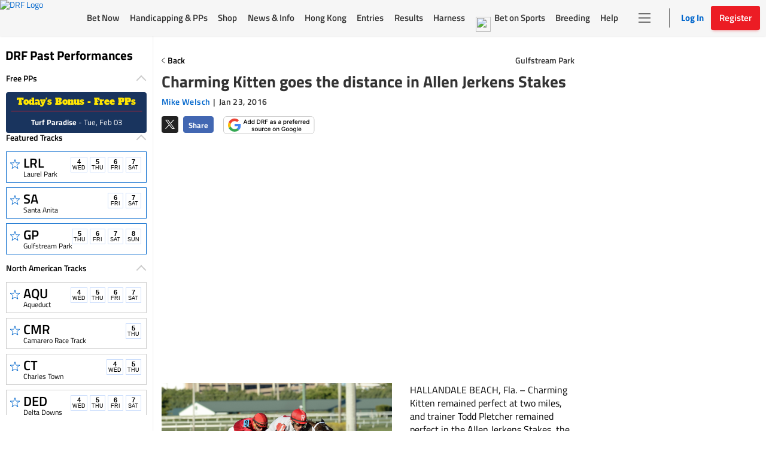

--- FILE ---
content_type: text/html; charset=utf-8
request_url: https://www.drf.com/news/charming-kitten-goes-distance-allen-jerkens-stakes
body_size: 8600
content:
<!doctype html><html lang="en"><head><meta http-equiv="Cache-Control" content="no-cache, no-store, must-revalidate"><meta http-equiv="Pragma" content="no-cache"><meta http-equiv="Expires" content="0"><meta charset="utf-8"><meta http-equiv="X-UA-Compatible" content="IE=edge"><meta http-equiv="Content-Security-Policy" content=" frame-src 'self' https://instaread.co https://*.instaread.co https://*.drf.com/ https://*.robertsstream.com/ https://*.googletagmanager.com/ https://*.brightcove.net/ https://*.xpressbetonline.com/ https://*.paypal.com/ https://*.basis.net/ https://*.youtube.com/ https://*.googlesyndication.com http://*.googletagservices.com/ https://*.googletagservices.com/ https://*.twitter.com/ https://*.google.com/recaptcha/ https://*.gstatic.com/recaptcha/ https://pixel.sitescout.com/ https://pixel.mathtag.com/ https://www.facebook.com/ http://pixel-a.basis.net/ https://googleads.g.doubleclick.net/ https://securepubads.g.doubleclick.net/ https://tr.snapchat.com/ https://*.ci360.sas.com/ https://*.taboola.com https://*.googleadservices.com/ https://*.adtrafficquality.google/ https://cdn.taboola-display.com/ https://embed.sendtonews.com/ http://imasdk.googleapis.com https://*.rubiconproject.com/ https://*.openx.net/ https://*.amazon-adsystem.com/ https://*.adsystem.amazon.com/ https://*.pubmatic.com/ https://*.casalemedia.com/ https://*.rlcdn.com/ https://*.bidswitch.net/ https://*.adsystem.amazon.de/ https://*.mediaforge.com/ https://*.tribalfusion.com/ https://*.indexww.com/ https://*.contextweb.com/ https://*.lijit.com/ https://*.adsystem.amazon.co.uk/ https://*.sovrn.com/ https://*.amazon.com/ https://*.amazon.co.uk/ https://*.amazon.de/ https://*.smartadserver.com/ https://*.adsystem.amazon.ca/ https://*.adsystem.amazon.fr/ https://*.sharethrough.com/ https://*.adnxs.com/ ; fenced-frame-src 'self' https://*.googlesyndication.com "><link rel="dns-prefetch" href="https://pixel.mathtag.com"><link rel="dns-prefetch" href="https://pagead2.googlesyndication.com"><link rel="dns-prefetch" href="https://pixel.sitescout.com"><link rel="dns-prefetch" href="https://heapanalytics.com"><link rel="dns-prefetch" href="https://www.google-analytics.com"><link rel="dns-prefetch" href="https://cdn.heapanalytics.com"><link rel="dns-prefetch" href="https://fonts.gstatic.com"><link rel="dns-prefetch" href="https://www.googletagservices.com"><link rel="dns-prefetch" href="https://connect.facebook.net"><link rel="dns-prefetch" href="https://googleads.g.doubleclick.net"><link rel="dns-prefetch" href="https://securepubads.g.doubleclick.net"><link rel="dns-prefetch" href="https://www.google.com"><link rel="dns-prefetch" href="https://www.googletagmanager.com"><link rel="dns-prefetch" href="https://*.basis.net"><link rel="preload" href="/fonts/TitilliumWeb-Regular.woff2" as="font" type="font/woff2" crossorigin><link rel="preload" href="https://static.drf.com/images/drf-logo.svg" as="image"><link rel="preload" href="https://static.drf.com/images/drf-logo-mobile.svg" as="image"><script defer="defer" src="https://securepubads.g.doubleclick.net/tag/js/gpt.js"></script><script>window.BETS_USER="NO",window.googletag=window.googletag||{cmd:[]}</script><script>function getCookie(o){var f=document.cookie,e=o+"=",n=f.indexOf("; "+e);if(-1==n){if(0!=(n=f.indexOf(e)))return null}else{n+=2;var t=document.cookie.indexOf(";",n);-1==t&&(t=f.length)}return decodeURI(f.substring(n+e.length,t))}var authCookie=getCookie("DRF_SSO_AUTH"),fonts=["/fonts/pae80011-webfont.woff2","/fonts/pae15001-webfont.woff2","/fonts/pae65070-webfont.woff2","/fonts/pae60071-webfont.woff2","/fonts/pae50070-webfont.woff2","/fonts/pae65092-webfont.woff2","/fonts/pae60092-webfont.woff2","/fonts/pae85092-webfont.woff2","/fonts/pae65091-webfont.woff2","/fonts/pae60080-webfont.woff2","/fonts/paddockNarrow-Regular.woff2","/fonts/pae12002-webfont.woff2","/fonts/pae70092-webfont.woff2","/fonts/pae65075-webfont.woff2","/fonts/pae70080-webfont.woff2"];authCookie&&window.location.href.includes("pp-details")&&fonts.map(function(o){var f=document.createElement("link");f.rel="preload",f.as="font",f.type="font/woff2",f.href=o,f.crossOrigin="anonymous",document.head.insertBefore(f,document.head.firstChild)})</script><meta http-equiv="X-UA-Compatible" content="IE=11"><meta name="viewport" content="width=device-width,initial-scale=1,maximum-scale=1,user-scalable=no"><title>Charming Kitten goes the distance in Allen Jerkens Stakes</title><meta name="description" content="Charming Kitten remained perfect at two miles, and trainer Todd Pletcher remained perfect in the Allen Jerkens Stakes, the pair combining Saturday at Gulfstream Park for a popular 1 1/2-length victory over Xaverian in the race named after the legendary horseman who died last spring."><meta property="fb:pages" content="$FB_PAGES"><meta property="og:title" content="Charming Kitten goes the distance in Allen Jerkens Stakes"><meta property="og:type" content="article"><meta property="og:image" content="https://www.drf.com/sites/default/files/photos/Charming%20Kitten%20the%20H%20Allen%20Jerkens%20credit%20Lauren%20King.jpg"><meta property="og:description" content="Charming Kitten remained perfect at two miles, and trainer Todd Pletcher remained perfect in the Allen Jerkens Stakes, the pair combining Saturday at Gulfstream Park for a popular 1 1/2-length victory over Xaverian in the race named after the legendary horseman who died last spring."><meta property="og:image:secure_url" content="https://www.drf.com/sites/default/files/photos/Charming%20Kitten%20the%20H%20Allen%20Jerkens%20credit%20Lauren%20King.jpg"><meta name="twitter:card" content="summary_large_image"><meta name="twitter:site" content="@DRFInsidePost"><meta name="twitter:title" content="Charming Kitten goes the distance in Allen Jerkens Stakes"><meta name="twitter:image" content="https://www.drf.com/sites/default/files/photos/Charming%20Kitten%20the%20H%20Allen%20Jerkens%20credit%20Lauren%20King.jpg"><meta name="twitter:description" content="Charming Kitten remained perfect at two miles, and trainer Todd Pletcher remained perfect in the Allen Jerkens Stakes, the pair combining Saturday at Gulfstream Park for a popular 1 1/2-length victory over Xaverian in the race named after the legendary horseman who died last spring."><meta name="keywords" content="Charming Kitten, Xaverian, Gulfstream Park, Allen Jerkens Stakes, Todd Pletcher, John Velazquez"><meta name="format-detection" content="telephone=no"><link rel="shortcut icon" type="image/png" href="/assets/venders/img/favicon-32x32.png"><link rel="canonical" href="https://www.drf.com/news/charming-kitten-goes-distance-allen-jerkens-stakes"><base href="/"><script>"function"!=typeof Object.assign&&Object.defineProperty(Object,"assign",{value:function(t,e){"use strict";if(null==t)throw new TypeError("Cannot convert undefined or null to object");for(var r=Object(t),n=1;n<arguments.length;n++){var o=arguments[n];if(null!=o)for(var i in o)Object.prototype.hasOwnProperty.call(o,i)&&(r[i]=o[i])}return r},writable:!0,configurable:!0}),String.prototype.includes||(String.prototype.includes=function(t,e){"use strict";if(t instanceof RegExp)throw TypeError("first argument must not be a RegExp");return void 0===e&&(e=0),-1!==this.indexOf(t,e)}),Array.prototype.includes||Object.defineProperty(Array.prototype,"includes",{value:function(t,e){if(null==this)throw new TypeError('"this" is null or not defined');var r=Object(this),n=r.length>>>0;if(0===n)return!1;var o=0|e,i=Math.max(o>=0?o:n-Math.abs(o),0);function a(t,e){return t===e||"number"==typeof t&&"number"==typeof e&&isNaN(t)&&isNaN(e)}for(;i<n;){if(a(r[i],t))return!0;i++}return!1}}),Element.prototype.matches||(Element.prototype.matches=Element.prototype.msMatchesSelector),Element.prototype.closest||(Element.prototype.closest=function(t){let e=this;for(;e;){if(e.matches(t))return e;e=e.parentElement}return null}),Math.trunc=Math.trunc||function(t){return isNaN(t)?NaN:t>0?Math.floor(t):Math.ceil(t)},String.prototype.repeat||(String.prototype.repeat=function(t){"use strict";if(null==this)throw new TypeError("can't convert "+this+" to object");var e=""+this;if((t=+t)!=t&&(t=0),t<0)throw new RangeError("repeat count must be non-negative");if(t==1/0)throw new RangeError("repeat count must be less than infinity");if(t=Math.floor(t),0==e.length||0==t)return"";if(e.length*t>=1<<28)throw new RangeError("repeat count must not overflow maximum string size");var r=e.length*t;for(t=Math.floor(Math.log(t)/Math.log(2));t;)e+=e,t--;return e+=e.substring(0,r-e.length)})</script><script>var gtmId="GTM-KXK7B3";!function(e,t,a,g,m){e[g]=e[g]||[],e[g].push({"gtm.start":(new Date).getTime(),event:"gtm.js"});var r=t.getElementsByTagName(a)[0],n=t.createElement(a);n.defer=!0,n.src="https://www.googletagmanager.com/gtm.js?id="+m,r.parentNode.insertBefore(n,r)}(window,document,"script","dataLayer",gtmId)</script><script type="application/ld+json">
    {
      "@context": "http://www.schema.org",
      "@type": "Organization",
      "name": "Daily Racing Form",
      "url": "https://www.drf.com",
      "sameAs": [
        "https://bets.drf.com",
        "https://www1.drf.com",
        "https://promos.drf.com",
        "https://video.drf.com",
        "https://shop.drf.com",
        "https://static.drf.com",
        "https://help.drf.com",
        "https://pro.drf.com",
        "https://tournaments.drf.com",
        "https://access.drf.com",
        "https://harness.drf.com",
        "https://registration.drf.com",
        "https://funding.drf.com"
      ],
      "logo": "https://static.drf.com/images/drf-logo.svg",
      "description": "132 years of horse racing news and handicapping analysis. Trusted from Kentucky to Hong Kong. Expert picks, live race video, and home to Beyer Speed Figures.",
      "address": {
        "@type": "PostalAddress",
        "streetAddress": "10 Grand Central, New York",
        "addressRegion": "NY",
        "postalCode": "10017",
        "addressCountry": "USA"
      },
      "email": "cservice2@drf.com"
    }
  </script><script type="application/ld+json">{"@context":"https://schema.org","@type":"NewsArticle","mainEntityOfPage":{"@type":"WebPage","@id":"https://www.drf.com/"},"headline":"Charming Kitten goes the distance in Allen Jerkens Stakes","image":"https://wcms.drf.com/sites/default/files/photos/Charming Kitten the H Allen Jerkens credit Lauren King.jpg","datePublished":"Jan 23, 2016 17:54:56","dateModified":"Jan 23, 2016 17:58:59","author":{"@type":"Person","name":"Mike Welsch"},"publisher":{"@type":"Organization","name":"Daily Racing Form","logo":{"@type":"ImageObject","url":"https://static.drf.com/images/drf-logo-2x.png"}},"description":"HALLANDALE BEACH, Fla. &amp;ndash; Charming Kitten remained perfect at two miles, and trainer Todd Pletcher remained perfect in the Allen Jerkens Stakes, the pair combining Saturday at Gulfstream Park for a popular 1 1/2-length victory over Xaverian in the race named after the legendary horseman who died last spring.\r\nWith John Velazquez riding a very patient race, Charming Kitten saved ground while racing within easy striking distance of Roccia d&amp;rsquo;Oro, who set the very leisurely pace over a turf course officially listed as &amp;ldquo;good.&amp;rdquo; Xaverian, who had stalked the early leader from the outset, eventually took control nearing the quarter pole for the final time but ultimately proved no match for Charming Kitten, who edged to his second win in as many starts going two miles. He won the Belmont Gold Cup in June 2014.\r\nXaverian, trained by Charles &amp;ldquo;Chuck&amp;rdquo; Simon, a former assistant to Jerkens, was easily second-best, finishing nearly seven lengths in front of St. Albans Boy.&amp;nbsp; Roccia d&amp;rsquo;Oro weakened to finish fourth. Mucho Mas Macho and Matuszak were eased to the wire, while Neutronstar pulled up at the top of the stretch.\r\nCharming Kitten, a homebred son of Kitten&amp;rsquo;s Joy owned by Ken and Sarah Ramsey, paid $2.80 after completing the grueling distance in 3:33.87. Pletcher won the inaugural edition of the Allen Jerkens a year ago with Unitarian. He and Simon were classmates at the University of Arizona.\r\n&amp;ldquo;I think the biggest key is identifying a horse that wants to stay that far, and you need one that&amp;rsquo;ll turn off early on and just get into a steady gallop,&amp;rdquo; Pletcher said. &amp;ldquo;You can&amp;rsquo;t have one that&amp;rsquo;s rank or that will pull early. He&amp;rsquo;s already won a two-mile race, so once we knew that, it was kind of an easy decision to run here.&amp;rdquo;\r\n","articleBody":"HALLANDALE BEACH, Fla. &amp;ndash; Charming Kitten remained perfect at two miles, and trainer Todd Pletcher remained perfect in the Allen Jerkens Stakes, the pair combining Saturday at Gulfstream Park for a popular 1 1/2-length victory over Xaverian in the race named after the legendary horseman who died last spring.\r\nWith John Velazquez riding a very patient race, Charming Kitten saved ground while racing within easy striking distance of Roccia d&amp;rsquo;Oro, who set the very leisurely pace over a turf course officially listed as &amp;ldquo;good.&amp;rdquo; Xaverian, who had stalked the early leader from the outset, eventually took control nearing the quarter pole for the final time but ultimately proved no match for Charming Kitten, who edged to his second win in as many starts going two miles. He won the Belmont Gold Cup in June 2014.\r\nXaverian, trained by Charles &amp;ldquo;Chuck&amp;rdquo; Simon, a former assistant to Jerkens, was easily second-best, finishing nearly seven lengths in front of St. Albans Boy.&amp;nbsp; Roccia d&amp;rsquo;Oro weakened to finish fourth. Mucho Mas Macho and Matuszak were eased to the wire, while Neutronstar pulled up at the top of the stretch.\r\nCharming Kitten, a homebred son of Kitten&amp;rsquo;s Joy owned by Ken and Sarah Ramsey, paid $2.80 after completing the grueling distance in 3:33.87. Pletcher won the inaugural edition of the Allen Jerkens a year ago with Unitarian. He and Simon were classmates at the University of Arizona.\r\n&amp;ldquo;I think the biggest key is identifying a horse that wants to stay that far, and you need one that&amp;rsquo;ll turn off early on and just get into a steady gallop,&amp;rdquo; Pletcher said. &amp;ldquo;You can&amp;rsquo;t have one that&amp;rsquo;s rank or that will pull early. He&amp;rsquo;s already won a two-mile race, so once we knew that, it was kind of an easy decision to run here.&amp;rdquo;\r\n","isAccessibleForFree":true}</script><script>document,window.cnxps||(window.cnxps={},window.cnxps.cmd=[])</script></head><style>body{margin:0}.loaderContainer{width:150px}.newsStoriesTabAndAdWrapper .loaderContainer{margin-top:10px}.loaderAnimation{width:100%;height:10px;animation-name:example;animation-duration:1s;animation-iteration-count:infinite;opacity:.8}@keyframes example{0%{background-color:#d3d3d3}50%{background-color:#e5e5e5}100%{background-color:#d3d3d3}}.homepageLoader{max-width:1350px;margin:0 auto}.staticHeader,.staticLeftNav{background-color:#fff}.staticHeader{height:57px;display:flex;align-items:center;position:fixed;top:0;z-index:1}.staticSubHeader{height:91px;display:flex;align-items:center}.staticLeftNav{width:255px;position:fixed;top:60px;bottom:0;border:1px solid #f7f7f7}.staticBody{margin-left:255px;height:500px;padding:60px 15px 0}.staticTopBanner{height:210px;display:flex;flex-direction:column;border:1px solid #f7f7f7;padding:15px;margin-bottom:15px}.staticTopBanner .loaderAnimation{margin-bottom:15px}.staticRecentStoriesWrapper{height:473px;display:flex;padding-bottom:25px;border-bottom:.5px solid #ccc;justify-content:space-between;flex-wrap:wrap}.staticRaceOftheDay,.staticRecentStories{flex:1;border:1px solid #f7f7f7;padding:15px}.staticSrackCalenderList{padding:0}.staticTrackCalenderItem{list-style:none;margin-bottom:8px;height:52px;width:220px;margin-left:10px}.staticTrackCalenderItem .loaderAnimation{height:100%}.DRFLogo .drfNavDesktop{width:111px;height:60px;display:block}.DRFLogo .drfNavDesktop svg{vertical-align:middle;width:100%;height:100%}.drfNavMobile{display:none}.DRFLogo{margin:0}.staticWageringAndInfoTabs{display:flex;justify-content:space-between;margin:15px 10px;list-style:none;padding:0}.staticWageringAndInfoTabs li{flex:0 0 48%}.staticDrfNavMainNavigation{margin:0 35px!important;display:flex;justify-content:space-between;align-items:center;flex:1 0 auto;padding:0;list-style-type:none;max-width:916px}.staticDrfNavMainNavigation li{flex:1;margin:0 5px!important}.statiDrfNavRightSection{display:flex;align-items:center;margin-right:10px}.statiDrfNavRightSection .divider{position:relative;margin:0 28px 0 40px;height:33px}.statiDrfNavRightSection .divider:before{content:'';position:absolute;left:0;border:1px solid #ccc;height:100%}.staticDrfNavHeaderBtn.drfNavMobile{display:none}.staticDrfNavHeaderBtn.drfNavDesktop{display:flex;align-items:center;width:128px;height:40px;padding:0}.staticCalenderTitle{display:block;padding:0 10px;width:75%;margin-bottom:15px}.recentTitle{display:block;width:40%;margin-bottom:15px}.staticNewsStoriesTabAndAdWrapper{display:flex;margin-top:15px}.staticNewsStoriesTabAndContentWrapper{flex-basis:70%}.staticAdsWrapper{flex-basis:30%}.staticAdsWrapper,.staticNewsStoriesTabAndContentWrapper{border:1px solid #f7f7f7;padding:15px}.imageAndNewsInfo{margin-top:15px;display:flex}.imageAndNewsInfo .imageWrapper{width:110px;height:80px;background-color:#ededed}.newsInfo .recentTitle{margin-bottom:8px}@media only screen and (max-width:1199px){.staticLeftNav{display:none}.staticBody{margin-left:0}.staticHeader{justify-content:center}.staticHeader .DRFLogo{display:flex;align-items:center;justify-content:center}.DRFLogo .drfNavMobile{width:92px;height:50px;display:block}.DRFLogo .drfNavMobile svg{width:100%;height:100%}.DRFLogo .drfNavDesktop{display:none}.statiDrfNavRightSection,.staticDrfNavMainNavigation{display:none}.ppDetailsSkeleton.ppDetailsMainSkeleton .staticHeader{border-bottom:none}.ppDetailsMainSkeleton .DRFLogo{display:none}}@media only screen and (max-width:991px){.filterStaticTabWrap .filterStatic ul li .loaderAnimation{width:40px}}@media only screen and (max-width:767px){.staticNewsStoriesTabAndAdWrapper,.staticRecentStoriesWrapper{flex-direction:column}.staticNewsStoriesTabAndAdWrapper{flex-wrap:wrap}.staticRaceOftheDay{margin-bottom:15px}}.hide{display:none}.show{display:block}.ppDetailsSkeleton ul,.ppDetailsSkeleton ul li{margin:0;padding:0;list-style:none}.ppDetailsSkeleton{top:0;height:100vh;margin:0 auto;position:fixed;z-index:51;background:#fff;left:0;right:0}.ppDetailsSkeleton .staticHeader,.ppDetailsSkeleton .staticLeftNav{background-color:#fff}.ppDetailsSkeleton .staticHeader{height:60px;display:flex;align-items:center;border:1px solid #ccc;border-top:0;position:static}.ppDetailsSkeleton .staticHeader .staticCalenderI{width:28px;height:28px;margin:0 20px 0 19px}.ppDetailsSkeleton .staticDrfNavMainNavigation{margin:0 35px}.ppDetailsSkeleton .staticDrfNavMainNavigation li{margin:0 5px}.ppDetailsTopStatic{display:flex;flex-direction:row;padding:20px 10px}.ppDetailsTopStatic .wagerpadStatic{width:25%;float:left}.ppDetailsSkeleton .wagerpadStatic .wagerpadStaticTitle{display:flex;flex-direction:row;justify-content:space-around}.ppDetailsSkeleton .wagerpadStatic .wagerpadStaticTitle .title{width:100px;height:25px;display:inline-block}.ppDetailsSkeleton .wagerpadStatic .wagerpadStaticTitle .options{display:flex;justify-content:space-around}.ppDetailsSkeleton .wagerpadStatic .wagerpadStaticTitle .options div{width:50px;margin:0 2px}.wagerpadColumns{display:flex;flex-direction:row}.wagerpadColumns li.columnsItem{width:80px;border-right:2px solid #ccc;height:100px;display:flex;justify-content:center}.wagerpadColumns li.columnsItem>div{width:75%;margin:0 auto}.raceDetailsStatic{width:50%;text-align:center;display:flex;flex-direction:column;margin:0 auto;align-items:center}.raceDetailsStatic .raceDetailsTitle{width:55%;height:45px}.raceDetailsStatic .raceDetailsTitle .loaderAnimation{height:25px}.raceDetailsStatic .raceDetailsDesc{width:80%}.raceDetailsStatic .raceDetailsDesc .loaderAnimation{width:100%;height:10px;margin-bottom:10px}.raceDiagramStatic{width:25%;display:flex;justify-content:center;align-items:center}.raceDiagramStatic .raceDiagram{width:55%}.raceDiagramStatic .raceDiagram .loaderAnimation{height:90px}.raceNavStatic ul{width:100%;display:flex;flex-direction:row;border-top:1px solid #ccc;border-bottom:1px solid #ccc;height:58px;justify-content:space-around;align-items:center}.raceNavStatic ul li .loaderAnimation{width:105px;height:35px}.filterStaticTabWrap{position:relative;margin-bottom:12px;padding-top:12px;border-top:1px solid #ccc}.filterStatic{position:absolute;top:5px;right:0}.filterStatic ul{display:flex}.filterStatic ul li{margin:10px 5px}.filterStatic ul li .loaderAnimation{width:86px;height:25px}.ppStaticTabs{display:flex;justify-content:center;margin-top:-25px}.ppStaticTrackHeader{margin:30px auto 20px auto;width:200px}.ppStaticTrackHeader .loaderAnimation:first-child{height:25px;margin-bottom:10px}.ppStaticTrackHeader .loaderAnimation:last-child{height:10px;width:70px;width:100%}.ppStaticTabs.ppStaticTabsBottom,.ppStaticTabs.ppStaticTabsTop{margin-top:0}.ppStaticTabs.ppStaticTabsBottom{justify-content:left}.ppStaticTabs ul{display:flex;flex-direction:row}.ppStaticTabs ul li{margin:0 2px}.ppStaticTabs ul li .loaderAnimation{width:175px;height:35px}.ppdetailsStatic{padding-top:25px}.ppdetailsStatic .ppStaticTabs{justify-content:left;margin:0}.ppDetailsInnerStatic{border:1px solid #ccc;padding:10px}.ppDetailsStaticTop ul{display:flex}.ppDetailsStaticTop .raceNoteStatic{width:75%}.ppDetailsStaticTop .raceNoteStatic .loaderAnimation{width:96%;height:35px}.positionTab{width:20%;display:flex;flex-direction:row;align-items:center}.ppDetailsStaticTop .positionTab .loaderAnimation{width:90%;margin:0 5px;height:30px}.ppDetailsStaticTop .helpStatic{width:5%;display:flex;justify-content:center;align-items:center}.ppDetailsStaticTop .helpStatic .loaderAnimation{width:50%;height:30px}.ppLinesTopStatic{margin:15px 10px}.ppLinesTopStatic ul{display:flex;flex-direction:row}.ppLinesTopStatic .ppLinesBlock{width:25%;margin:0 5px}.ppLinesTopStatic .ppLinesTop1 .loaderAnimation,.ppLinesTopStatic .ppLinesTop2 .loaderAnimation{margin:8px 0;height:7px}.ppLinesTopStatic .ppLinesTop1 .loaderAnimation:first-child,.ppLinesTopStatic .ppLinesTop2 .loaderAnimation:first-child{margin-top:0}.ppLinesTopStatic .ppLinesTop4{display:flex}.ppLinesTopStatic .ppLinesTop3 .loaderAnimation{height:75px}.ppLinesTopStatic .ppLinesTop4 .loaderAnimation{height:75px}.ppLinesTopStatic .ppLinesTop4 .loaderAnimation:first-child{width:70%;margin-right:10px}.ppLinesTopStatic .ppLinesTop4 .loaderAnimation:last-child{width:30%}.ppLinesStatic ul{display:flex;flex-direction:column}.ppLinesStatic ul li{width:100%;display:flex;flex-direction:row;margin-bottom:5px}.ppLinesStatic ul li .loaderAnimation:first-child{width:70%;height:10px;margin-right:10px}.ppLinesStatic ul li .loaderAnimation:last-child{width:30%;height:10px}@media only screen and (min-width:1024px) and (max-width:1348px){.ppDetailsSkeleton{width:100%}}@media only screen and (min-width:1349px){.ppDetailsSkeleton{width:1350px}}</style><body><noscript><iframe src="https://www.googletagmanager.com/ns.html?id=GTM-KXK7B3" height="0" width="0" style="display:none;visibility:hidden" title="google tag manager"></iframe></noscript><div id="root"><div class="homepageLoader hide" id="homepageSkeleton"><div class="staticHeader"><div class="DRFLogo"><a href="/" class="drfNavDesktop"><svg xmlns="http://www.w3.org/2000/svg" id="Group_357" data-name="Group 357" viewBox="0 0 110.088 60"><defs><style>.cls-2{fill:#fff}</style></defs><path id="Rectangle_2465" d="M0 0h110.089v60H0z" data-name="Rectangle 2465" fill="#ed1c24"/><g id="Group_354" data-name="Group 354" transform="translate(9.264 12.767)"><path id="Path_1292" d="M320.911 105.489c2.564 5.53-1.191 11.174-5.425 14.767a40.8 40.8 0 0 1-8.339 5.326c2.616.956 3.807 2.829 5.723 4.625a1.679 1.679 0 0 0 1.606.471 1.463 1.463 0 0 0 .829-1.848l-.531-1.159.829-.42a5.18 5.18 0 0 1 1.373 5.912 4.979 4.979 0 0 1-4.4 2c-5.244-.573-5.775-4.51-8.041-7.619-.363-.739-1.67-.739-1.424-1.695 6.319-3.211 11.265-9.391 12.094-16.08.117-2.536-.479-5.007-2.8-6.384a7.226 7.226 0 0 0-4.7-.688c-.894 2.841-1.424 5.848-2.266 8.753l-4.908 19.826a2.92 2.92 0 0 0 .479 2.536c.363.471 1.075.268 1.606.522.181.943-.893.79-1.606.79-3.457-.1-6.617.1-9.944 0-.414-1.007.893-.739 1.489-1.058 1.722-1.058 1.554-3.007 2.149-4.536 2.2-8.957 4.649-17.876 6.85-26.834-.065-.42-.479-.688-.893-.841l-1.308-.153c0-.319-.065-1.007.6-.892 6.5.319 14.179-1.109 19.358 2.79z" class="cls-2" data-name="Path 1292" transform="translate(-262.57 -100.724)"/><path id="Path_1293" d="M520.715 100.417c.531.051 1.126-.1 1.554.153-.479 2.319-1.256 4.8-1.852 7.174a1.535 1.535 0 0 1-1.191.051 4.547 4.547 0 0 0-2.978-4.689 39.751 39.751 0 0 0-10.372-.688l-.233.42-2.564 9.492.116.153c3.807-.051 9.53 1.109 11.317-2.536a1.909 1.909 0 0 1 1.127.217 57.852 57.852 0 0 0-2.266 7.913h-.958a3.1 3.1 0 0 0-1.722-3.007c-2.383-.841-5.477-.37-8.106-.42a8.822 8.822 0 0 0-1.126 3.211c-1.01 4.268-2.383 8.486-3.341 12.7a4.368 4.368 0 0 0 .065 2.166c.3.739 1.424.637 2.149.841.414.943-.777.943-1.606.892l-11.084.051c-.531-1.109.958-.79 1.554-1.109 2.318-1.58 2.266-4.638 3.211-7.072l5.425-18.768c.6-1.478.829-3.16 1.373-4.74.065-.688.181-1.58-.829-1.631a5.461 5.461 0 0 0-.893-.153c-.117-.42.181-.637.3-.841z" class="cls-2" data-name="Path 1293" transform="translate(-433.667 -100.2)"/><path id="Path_1294" d="M79.939 102.584l-.117 1.478c.609.242 1.58-.242 2.188.37.971 1.478-.117 3.211-.246 4.8-1.942 6.906-3.393 14.054-5.218 21.075-.971 1.975-1.7 4.192-4.247 4.192a1.75 1.75 0 0 0-.725 1.848c9.957 0 22.09 1.363 28.163-6.282 4.247-4.689 6.681-12.079 4.247-18.858-3.897-8.992-15.071-9.247-24.045-8.623zM95.1 126.5a13.131 13.131 0 0 1-11.861 6.562l-.725-.777c2.188-8.753 3.885-17.38 6.189-25.891.725-.612 4.325-.191 5.7.484l1.424 1.618c3.522 5.059 1.813 12.946-.727 18.004z" class="cls-2" data-name="Path 1294" transform="translate(-71.541 -102.1)"/></g></svg> </a><a href="/" class="drfNavMobile"><svg xmlns="http://www.w3.org/2000/svg" id="Group_357" data-name="Group 357" viewBox="0 0 110.088 60"><defs><style>.cls-2{fill:#fff}</style></defs><path id="Rectangle_2465" d="M0 0h110.089v60H0z" data-name="Rectangle 2465" fill="#ed1c24"/><g id="Group_354" data-name="Group 354" transform="translate(9.264 12.767)"><path id="Path_1292" d="M320.911 105.489c2.564 5.53-1.191 11.174-5.425 14.767a40.8 40.8 0 0 1-8.339 5.326c2.616.956 3.807 2.829 5.723 4.625a1.679 1.679 0 0 0 1.606.471 1.463 1.463 0 0 0 .829-1.848l-.531-1.159.829-.42a5.18 5.18 0 0 1 1.373 5.912 4.979 4.979 0 0 1-4.4 2c-5.244-.573-5.775-4.51-8.041-7.619-.363-.739-1.67-.739-1.424-1.695 6.319-3.211 11.265-9.391 12.094-16.08.117-2.536-.479-5.007-2.8-6.384a7.226 7.226 0 0 0-4.7-.688c-.894 2.841-1.424 5.848-2.266 8.753l-4.908 19.826a2.92 2.92 0 0 0 .479 2.536c.363.471 1.075.268 1.606.522.181.943-.893.79-1.606.79-3.457-.1-6.617.1-9.944 0-.414-1.007.893-.739 1.489-1.058 1.722-1.058 1.554-3.007 2.149-4.536 2.2-8.957 4.649-17.876 6.85-26.834-.065-.42-.479-.688-.893-.841l-1.308-.153c0-.319-.065-1.007.6-.892 6.5.319 14.179-1.109 19.358 2.79z" class="cls-2" data-name="Path 1292" transform="translate(-262.57 -100.724)"/><path id="Path_1293" d="M520.715 100.417c.531.051 1.126-.1 1.554.153-.479 2.319-1.256 4.8-1.852 7.174a1.535 1.535 0 0 1-1.191.051 4.547 4.547 0 0 0-2.978-4.689 39.751 39.751 0 0 0-10.372-.688l-.233.42-2.564 9.492.116.153c3.807-.051 9.53 1.109 11.317-2.536a1.909 1.909 0 0 1 1.127.217 57.852 57.852 0 0 0-2.266 7.913h-.958a3.1 3.1 0 0 0-1.722-3.007c-2.383-.841-5.477-.37-8.106-.42a8.822 8.822 0 0 0-1.126 3.211c-1.01 4.268-2.383 8.486-3.341 12.7a4.368 4.368 0 0 0 .065 2.166c.3.739 1.424.637 2.149.841.414.943-.777.943-1.606.892l-11.084.051c-.531-1.109.958-.79 1.554-1.109 2.318-1.58 2.266-4.638 3.211-7.072l5.425-18.768c.6-1.478.829-3.16 1.373-4.74.065-.688.181-1.58-.829-1.631a5.461 5.461 0 0 0-.893-.153c-.117-.42.181-.637.3-.841z" class="cls-2" data-name="Path 1293" transform="translate(-433.667 -100.2)"/><path id="Path_1294" d="M79.939 102.584l-.117 1.478c.609.242 1.58-.242 2.188.37.971 1.478-.117 3.211-.246 4.8-1.942 6.906-3.393 14.054-5.218 21.075-.971 1.975-1.7 4.192-4.247 4.192a1.75 1.75 0 0 0-.725 1.848c9.957 0 22.09 1.363 28.163-6.282 4.247-4.689 6.681-12.079 4.247-18.858-3.897-8.992-15.071-9.247-24.045-8.623zM95.1 126.5a13.131 13.131 0 0 1-11.861 6.562l-.725-.777c2.188-8.753 3.885-17.38 6.189-25.891.725-.612 4.325-.191 5.7.484l1.424 1.618c3.522 5.059 1.813 12.946-.727 18.004z" class="cls-2" data-name="Path 1294" transform="translate(-71.541 -102.1)"/></g></svg></a></div><ul class="staticDrfNavMainNavigation"><li><div class="loaderAnimation"></div></li><li><div class="loaderAnimation"></div></li><li><div class="loaderAnimation"></div></li><li><div class="loaderAnimation"></div></li><li><div class="loaderAnimation"></div></li><li><div class="loaderAnimation"></div></li><li><div class="loaderAnimation"></div></li><li><div class="loaderAnimation"></div></li></ul><div class="statiDrfNavRightSection"><span class="divider"></span><div class="staticDrfNavRightCnt"><a href="javascript: void(0);" class="btn staticDrfNavHeaderBtn drfNavMobile"><div class="loaderAnimation"></div></a><a href="javascript: void(0);" class="btn staticDrfNavHeaderBtn drfNavDesktop"><div class="loaderAnimation"></div></a></div></div></div><div class="staticLeftNav"><ul class="staticWageringAndInfoTabs"><li><div class="loaderAnimation"></div></li><li><div class="loaderAnimation"></div></li></ul><div><span class="staticCalenderTitle"><div class="loaderAnimation"></div></span><ul class="staticSrackCalenderList"><li class="staticTrackCalenderItem"><div class="loaderAnimation"></div></li><li class="staticTrackCalenderItem"><div class="loaderAnimation"></div></li><li class="staticTrackCalenderItem"><div class="loaderAnimation"></div></li><li class="staticTrackCalenderItem"><div class="loaderAnimation"></div></li><li class="staticTrackCalenderItem"><div class="loaderAnimation"></div></li></ul></div></div><div class="staticBody"><div class="staticRecentStoriesWrapper"><div class="staticRaceOftheDay"><span class="recentTitle"><div class="loaderAnimation"></div></span><div class=""><div class="loaderAnimation"></div></div></div><div class="staticRecentStories"><span class="recentTitle"><div class="loaderAnimation"></div></span><div class=""><div class="loaderAnimation"></div></div><div class="imageAndNewsInfo"><div class="imageWrapper"><div class="customImage"></div></div><div class="newsInfo"><span class="recentTitle"><div class="loaderAnimation"></div></span><div class="newsContent"><div class="loaderAnimation"></div></div></div></div><div class="imageAndNewsInfo"><div class="imageWrapper"><div class="customImage"></div></div><div class="newsInfo"><span class="recentTitle"><div class="loaderAnimation"></div></span><div class="newsContent"><div class="loaderAnimation"></div></div></div></div><div class="imageAndNewsInfo"><div class="imageWrapper"><div class="customImage"></div></div><div class="newsInfo"><span class="recentTitle"><div class="loaderAnimation"></div></span><div class="newsContent"><div class="loaderAnimation"></div></div></div></div></div></div><div class="staticNewsStoriesTabAndAdWrapper"><div class="staticNewsStoriesTabAndContentWrapper"><span class="recentTitle"><div class="loaderAnimation"></div></span><div class=""><div class="loaderAnimation"></div></div></div><div class="staticAdsWrapper"><span class="recentTitle"><div class="loaderAnimation"></div></span><div class=""><div class="loaderAnimation"></div></div></div></div></div></div></div><script>var homepageSkeletonEl=document.getElementById("homepageSkeleton");!homepageSkeletonEl||window.location.href.indexOf("/pp-details/")>-1||window.location.href.indexOf("/betting-strategies/")>-1||(homepageSkeletonEl.classList.remove("hide"),homepageSkeletonEl.classList.add("show"))</script><script>window.addEventListener("load",function(){window.ga&&window.ga("send","pageview",window.location.href)})</script><script defer="defer" src="scripts/vendors-cdd60c62-23176c177588b7f05084.js"></script><script defer="defer" src="scripts/vendors-d2eb5610-0333f5012d5a26f08023.js"></script><script defer="defer" src="scripts/vendors-58d87fc1-316615415a7e536aa80e.js"></script><script defer="defer" src="scripts/vendors-348ca24e-4b869fff19e5c45a4353.js"></script><script defer="defer" src="scripts/vendors-57401630-107919dba63e156cd5ae.js"></script><script defer="defer" src="scripts/vendors-bc1258b1-fc6b3941acac58f4e26f.js"></script><script defer="defer" src="scripts/vendors-155f95b0-5fd14d83064e2c35ed2d.js"></script><script defer="defer" src="scripts/vendors-c311f6e7-3ccc3d91e21b1b7c9204.js"></script><script defer="defer" src="scripts/vendors-d08ee118-5b08aaaf6f938d98a6ee.js"></script><script defer="defer" src="scripts/vendors-f6316328-4e5f48658944f4d3e583.js"></script><script defer="defer" src="scripts/vendors-1fa3974d-c8220f9a092871ca35f1.js"></script><script defer="defer" src="scripts/vendors-9c952598-75dc67df67105a39cd65.js"></script><script defer="defer" src="scripts/vendors-2476940b-614a7428fcb6a29ab351.js"></script><script defer="defer" src="scripts/vendors-2b4841d6-e3d46a95dd32ba69735b.js"></script><script defer="defer" src="scripts/vendors-cb2d071c-973f77e760271c8c266c.js"></script><script defer="defer" src="scripts/vendors-277a36c8-afa18f16c8eb7c170490.js"></script><script defer="defer" src="scripts/vendors-3113a0cb-0386a7d9f6f0b7b97afe.js"></script><script defer="defer" src="scripts/vendors-fcf017cf-0e9d29c332423161ba57.js"></script><script defer="defer" src="scripts/vendors-d96105ec-840dc70e89664e2944b0.js"></script><script defer="defer" src="scripts/vendors-f80d2ba7-4b21a6d601db9d37cb45.js"></script><script defer="defer" src="scripts/vendors-adcb47af-fe1a8f8aaaa861a6421b.js"></script><script defer="defer" src="scripts/vendors-e5bca7e4-e979c0e808376bf4bfe2.js"></script><script defer="defer" src="scripts/vendors-27545368-fcc29312977593fad274.js"></script><script defer="defer" src="scripts/index-c9d474ec6de20307c4e3.js"></script></body></html>

--- FILE ---
content_type: text/html; charset=utf-8
request_url: https://www.google.com/recaptcha/enterprise/anchor?ar=1&k=6LfEY0spAAAAADUWusoM5T43w0rH2timrbYw_El7&co=aHR0cHM6Ly93d3cuZHJmLmNvbTo0NDM.&hl=en&v=N67nZn4AqZkNcbeMu4prBgzg&size=invisible&anchor-ms=20000&execute-ms=30000&cb=3fsoeitwge3e
body_size: 48492
content:
<!DOCTYPE HTML><html dir="ltr" lang="en"><head><meta http-equiv="Content-Type" content="text/html; charset=UTF-8">
<meta http-equiv="X-UA-Compatible" content="IE=edge">
<title>reCAPTCHA</title>
<style type="text/css">
/* cyrillic-ext */
@font-face {
  font-family: 'Roboto';
  font-style: normal;
  font-weight: 400;
  font-stretch: 100%;
  src: url(//fonts.gstatic.com/s/roboto/v48/KFO7CnqEu92Fr1ME7kSn66aGLdTylUAMa3GUBHMdazTgWw.woff2) format('woff2');
  unicode-range: U+0460-052F, U+1C80-1C8A, U+20B4, U+2DE0-2DFF, U+A640-A69F, U+FE2E-FE2F;
}
/* cyrillic */
@font-face {
  font-family: 'Roboto';
  font-style: normal;
  font-weight: 400;
  font-stretch: 100%;
  src: url(//fonts.gstatic.com/s/roboto/v48/KFO7CnqEu92Fr1ME7kSn66aGLdTylUAMa3iUBHMdazTgWw.woff2) format('woff2');
  unicode-range: U+0301, U+0400-045F, U+0490-0491, U+04B0-04B1, U+2116;
}
/* greek-ext */
@font-face {
  font-family: 'Roboto';
  font-style: normal;
  font-weight: 400;
  font-stretch: 100%;
  src: url(//fonts.gstatic.com/s/roboto/v48/KFO7CnqEu92Fr1ME7kSn66aGLdTylUAMa3CUBHMdazTgWw.woff2) format('woff2');
  unicode-range: U+1F00-1FFF;
}
/* greek */
@font-face {
  font-family: 'Roboto';
  font-style: normal;
  font-weight: 400;
  font-stretch: 100%;
  src: url(//fonts.gstatic.com/s/roboto/v48/KFO7CnqEu92Fr1ME7kSn66aGLdTylUAMa3-UBHMdazTgWw.woff2) format('woff2');
  unicode-range: U+0370-0377, U+037A-037F, U+0384-038A, U+038C, U+038E-03A1, U+03A3-03FF;
}
/* math */
@font-face {
  font-family: 'Roboto';
  font-style: normal;
  font-weight: 400;
  font-stretch: 100%;
  src: url(//fonts.gstatic.com/s/roboto/v48/KFO7CnqEu92Fr1ME7kSn66aGLdTylUAMawCUBHMdazTgWw.woff2) format('woff2');
  unicode-range: U+0302-0303, U+0305, U+0307-0308, U+0310, U+0312, U+0315, U+031A, U+0326-0327, U+032C, U+032F-0330, U+0332-0333, U+0338, U+033A, U+0346, U+034D, U+0391-03A1, U+03A3-03A9, U+03B1-03C9, U+03D1, U+03D5-03D6, U+03F0-03F1, U+03F4-03F5, U+2016-2017, U+2034-2038, U+203C, U+2040, U+2043, U+2047, U+2050, U+2057, U+205F, U+2070-2071, U+2074-208E, U+2090-209C, U+20D0-20DC, U+20E1, U+20E5-20EF, U+2100-2112, U+2114-2115, U+2117-2121, U+2123-214F, U+2190, U+2192, U+2194-21AE, U+21B0-21E5, U+21F1-21F2, U+21F4-2211, U+2213-2214, U+2216-22FF, U+2308-230B, U+2310, U+2319, U+231C-2321, U+2336-237A, U+237C, U+2395, U+239B-23B7, U+23D0, U+23DC-23E1, U+2474-2475, U+25AF, U+25B3, U+25B7, U+25BD, U+25C1, U+25CA, U+25CC, U+25FB, U+266D-266F, U+27C0-27FF, U+2900-2AFF, U+2B0E-2B11, U+2B30-2B4C, U+2BFE, U+3030, U+FF5B, U+FF5D, U+1D400-1D7FF, U+1EE00-1EEFF;
}
/* symbols */
@font-face {
  font-family: 'Roboto';
  font-style: normal;
  font-weight: 400;
  font-stretch: 100%;
  src: url(//fonts.gstatic.com/s/roboto/v48/KFO7CnqEu92Fr1ME7kSn66aGLdTylUAMaxKUBHMdazTgWw.woff2) format('woff2');
  unicode-range: U+0001-000C, U+000E-001F, U+007F-009F, U+20DD-20E0, U+20E2-20E4, U+2150-218F, U+2190, U+2192, U+2194-2199, U+21AF, U+21E6-21F0, U+21F3, U+2218-2219, U+2299, U+22C4-22C6, U+2300-243F, U+2440-244A, U+2460-24FF, U+25A0-27BF, U+2800-28FF, U+2921-2922, U+2981, U+29BF, U+29EB, U+2B00-2BFF, U+4DC0-4DFF, U+FFF9-FFFB, U+10140-1018E, U+10190-1019C, U+101A0, U+101D0-101FD, U+102E0-102FB, U+10E60-10E7E, U+1D2C0-1D2D3, U+1D2E0-1D37F, U+1F000-1F0FF, U+1F100-1F1AD, U+1F1E6-1F1FF, U+1F30D-1F30F, U+1F315, U+1F31C, U+1F31E, U+1F320-1F32C, U+1F336, U+1F378, U+1F37D, U+1F382, U+1F393-1F39F, U+1F3A7-1F3A8, U+1F3AC-1F3AF, U+1F3C2, U+1F3C4-1F3C6, U+1F3CA-1F3CE, U+1F3D4-1F3E0, U+1F3ED, U+1F3F1-1F3F3, U+1F3F5-1F3F7, U+1F408, U+1F415, U+1F41F, U+1F426, U+1F43F, U+1F441-1F442, U+1F444, U+1F446-1F449, U+1F44C-1F44E, U+1F453, U+1F46A, U+1F47D, U+1F4A3, U+1F4B0, U+1F4B3, U+1F4B9, U+1F4BB, U+1F4BF, U+1F4C8-1F4CB, U+1F4D6, U+1F4DA, U+1F4DF, U+1F4E3-1F4E6, U+1F4EA-1F4ED, U+1F4F7, U+1F4F9-1F4FB, U+1F4FD-1F4FE, U+1F503, U+1F507-1F50B, U+1F50D, U+1F512-1F513, U+1F53E-1F54A, U+1F54F-1F5FA, U+1F610, U+1F650-1F67F, U+1F687, U+1F68D, U+1F691, U+1F694, U+1F698, U+1F6AD, U+1F6B2, U+1F6B9-1F6BA, U+1F6BC, U+1F6C6-1F6CF, U+1F6D3-1F6D7, U+1F6E0-1F6EA, U+1F6F0-1F6F3, U+1F6F7-1F6FC, U+1F700-1F7FF, U+1F800-1F80B, U+1F810-1F847, U+1F850-1F859, U+1F860-1F887, U+1F890-1F8AD, U+1F8B0-1F8BB, U+1F8C0-1F8C1, U+1F900-1F90B, U+1F93B, U+1F946, U+1F984, U+1F996, U+1F9E9, U+1FA00-1FA6F, U+1FA70-1FA7C, U+1FA80-1FA89, U+1FA8F-1FAC6, U+1FACE-1FADC, U+1FADF-1FAE9, U+1FAF0-1FAF8, U+1FB00-1FBFF;
}
/* vietnamese */
@font-face {
  font-family: 'Roboto';
  font-style: normal;
  font-weight: 400;
  font-stretch: 100%;
  src: url(//fonts.gstatic.com/s/roboto/v48/KFO7CnqEu92Fr1ME7kSn66aGLdTylUAMa3OUBHMdazTgWw.woff2) format('woff2');
  unicode-range: U+0102-0103, U+0110-0111, U+0128-0129, U+0168-0169, U+01A0-01A1, U+01AF-01B0, U+0300-0301, U+0303-0304, U+0308-0309, U+0323, U+0329, U+1EA0-1EF9, U+20AB;
}
/* latin-ext */
@font-face {
  font-family: 'Roboto';
  font-style: normal;
  font-weight: 400;
  font-stretch: 100%;
  src: url(//fonts.gstatic.com/s/roboto/v48/KFO7CnqEu92Fr1ME7kSn66aGLdTylUAMa3KUBHMdazTgWw.woff2) format('woff2');
  unicode-range: U+0100-02BA, U+02BD-02C5, U+02C7-02CC, U+02CE-02D7, U+02DD-02FF, U+0304, U+0308, U+0329, U+1D00-1DBF, U+1E00-1E9F, U+1EF2-1EFF, U+2020, U+20A0-20AB, U+20AD-20C0, U+2113, U+2C60-2C7F, U+A720-A7FF;
}
/* latin */
@font-face {
  font-family: 'Roboto';
  font-style: normal;
  font-weight: 400;
  font-stretch: 100%;
  src: url(//fonts.gstatic.com/s/roboto/v48/KFO7CnqEu92Fr1ME7kSn66aGLdTylUAMa3yUBHMdazQ.woff2) format('woff2');
  unicode-range: U+0000-00FF, U+0131, U+0152-0153, U+02BB-02BC, U+02C6, U+02DA, U+02DC, U+0304, U+0308, U+0329, U+2000-206F, U+20AC, U+2122, U+2191, U+2193, U+2212, U+2215, U+FEFF, U+FFFD;
}
/* cyrillic-ext */
@font-face {
  font-family: 'Roboto';
  font-style: normal;
  font-weight: 500;
  font-stretch: 100%;
  src: url(//fonts.gstatic.com/s/roboto/v48/KFO7CnqEu92Fr1ME7kSn66aGLdTylUAMa3GUBHMdazTgWw.woff2) format('woff2');
  unicode-range: U+0460-052F, U+1C80-1C8A, U+20B4, U+2DE0-2DFF, U+A640-A69F, U+FE2E-FE2F;
}
/* cyrillic */
@font-face {
  font-family: 'Roboto';
  font-style: normal;
  font-weight: 500;
  font-stretch: 100%;
  src: url(//fonts.gstatic.com/s/roboto/v48/KFO7CnqEu92Fr1ME7kSn66aGLdTylUAMa3iUBHMdazTgWw.woff2) format('woff2');
  unicode-range: U+0301, U+0400-045F, U+0490-0491, U+04B0-04B1, U+2116;
}
/* greek-ext */
@font-face {
  font-family: 'Roboto';
  font-style: normal;
  font-weight: 500;
  font-stretch: 100%;
  src: url(//fonts.gstatic.com/s/roboto/v48/KFO7CnqEu92Fr1ME7kSn66aGLdTylUAMa3CUBHMdazTgWw.woff2) format('woff2');
  unicode-range: U+1F00-1FFF;
}
/* greek */
@font-face {
  font-family: 'Roboto';
  font-style: normal;
  font-weight: 500;
  font-stretch: 100%;
  src: url(//fonts.gstatic.com/s/roboto/v48/KFO7CnqEu92Fr1ME7kSn66aGLdTylUAMa3-UBHMdazTgWw.woff2) format('woff2');
  unicode-range: U+0370-0377, U+037A-037F, U+0384-038A, U+038C, U+038E-03A1, U+03A3-03FF;
}
/* math */
@font-face {
  font-family: 'Roboto';
  font-style: normal;
  font-weight: 500;
  font-stretch: 100%;
  src: url(//fonts.gstatic.com/s/roboto/v48/KFO7CnqEu92Fr1ME7kSn66aGLdTylUAMawCUBHMdazTgWw.woff2) format('woff2');
  unicode-range: U+0302-0303, U+0305, U+0307-0308, U+0310, U+0312, U+0315, U+031A, U+0326-0327, U+032C, U+032F-0330, U+0332-0333, U+0338, U+033A, U+0346, U+034D, U+0391-03A1, U+03A3-03A9, U+03B1-03C9, U+03D1, U+03D5-03D6, U+03F0-03F1, U+03F4-03F5, U+2016-2017, U+2034-2038, U+203C, U+2040, U+2043, U+2047, U+2050, U+2057, U+205F, U+2070-2071, U+2074-208E, U+2090-209C, U+20D0-20DC, U+20E1, U+20E5-20EF, U+2100-2112, U+2114-2115, U+2117-2121, U+2123-214F, U+2190, U+2192, U+2194-21AE, U+21B0-21E5, U+21F1-21F2, U+21F4-2211, U+2213-2214, U+2216-22FF, U+2308-230B, U+2310, U+2319, U+231C-2321, U+2336-237A, U+237C, U+2395, U+239B-23B7, U+23D0, U+23DC-23E1, U+2474-2475, U+25AF, U+25B3, U+25B7, U+25BD, U+25C1, U+25CA, U+25CC, U+25FB, U+266D-266F, U+27C0-27FF, U+2900-2AFF, U+2B0E-2B11, U+2B30-2B4C, U+2BFE, U+3030, U+FF5B, U+FF5D, U+1D400-1D7FF, U+1EE00-1EEFF;
}
/* symbols */
@font-face {
  font-family: 'Roboto';
  font-style: normal;
  font-weight: 500;
  font-stretch: 100%;
  src: url(//fonts.gstatic.com/s/roboto/v48/KFO7CnqEu92Fr1ME7kSn66aGLdTylUAMaxKUBHMdazTgWw.woff2) format('woff2');
  unicode-range: U+0001-000C, U+000E-001F, U+007F-009F, U+20DD-20E0, U+20E2-20E4, U+2150-218F, U+2190, U+2192, U+2194-2199, U+21AF, U+21E6-21F0, U+21F3, U+2218-2219, U+2299, U+22C4-22C6, U+2300-243F, U+2440-244A, U+2460-24FF, U+25A0-27BF, U+2800-28FF, U+2921-2922, U+2981, U+29BF, U+29EB, U+2B00-2BFF, U+4DC0-4DFF, U+FFF9-FFFB, U+10140-1018E, U+10190-1019C, U+101A0, U+101D0-101FD, U+102E0-102FB, U+10E60-10E7E, U+1D2C0-1D2D3, U+1D2E0-1D37F, U+1F000-1F0FF, U+1F100-1F1AD, U+1F1E6-1F1FF, U+1F30D-1F30F, U+1F315, U+1F31C, U+1F31E, U+1F320-1F32C, U+1F336, U+1F378, U+1F37D, U+1F382, U+1F393-1F39F, U+1F3A7-1F3A8, U+1F3AC-1F3AF, U+1F3C2, U+1F3C4-1F3C6, U+1F3CA-1F3CE, U+1F3D4-1F3E0, U+1F3ED, U+1F3F1-1F3F3, U+1F3F5-1F3F7, U+1F408, U+1F415, U+1F41F, U+1F426, U+1F43F, U+1F441-1F442, U+1F444, U+1F446-1F449, U+1F44C-1F44E, U+1F453, U+1F46A, U+1F47D, U+1F4A3, U+1F4B0, U+1F4B3, U+1F4B9, U+1F4BB, U+1F4BF, U+1F4C8-1F4CB, U+1F4D6, U+1F4DA, U+1F4DF, U+1F4E3-1F4E6, U+1F4EA-1F4ED, U+1F4F7, U+1F4F9-1F4FB, U+1F4FD-1F4FE, U+1F503, U+1F507-1F50B, U+1F50D, U+1F512-1F513, U+1F53E-1F54A, U+1F54F-1F5FA, U+1F610, U+1F650-1F67F, U+1F687, U+1F68D, U+1F691, U+1F694, U+1F698, U+1F6AD, U+1F6B2, U+1F6B9-1F6BA, U+1F6BC, U+1F6C6-1F6CF, U+1F6D3-1F6D7, U+1F6E0-1F6EA, U+1F6F0-1F6F3, U+1F6F7-1F6FC, U+1F700-1F7FF, U+1F800-1F80B, U+1F810-1F847, U+1F850-1F859, U+1F860-1F887, U+1F890-1F8AD, U+1F8B0-1F8BB, U+1F8C0-1F8C1, U+1F900-1F90B, U+1F93B, U+1F946, U+1F984, U+1F996, U+1F9E9, U+1FA00-1FA6F, U+1FA70-1FA7C, U+1FA80-1FA89, U+1FA8F-1FAC6, U+1FACE-1FADC, U+1FADF-1FAE9, U+1FAF0-1FAF8, U+1FB00-1FBFF;
}
/* vietnamese */
@font-face {
  font-family: 'Roboto';
  font-style: normal;
  font-weight: 500;
  font-stretch: 100%;
  src: url(//fonts.gstatic.com/s/roboto/v48/KFO7CnqEu92Fr1ME7kSn66aGLdTylUAMa3OUBHMdazTgWw.woff2) format('woff2');
  unicode-range: U+0102-0103, U+0110-0111, U+0128-0129, U+0168-0169, U+01A0-01A1, U+01AF-01B0, U+0300-0301, U+0303-0304, U+0308-0309, U+0323, U+0329, U+1EA0-1EF9, U+20AB;
}
/* latin-ext */
@font-face {
  font-family: 'Roboto';
  font-style: normal;
  font-weight: 500;
  font-stretch: 100%;
  src: url(//fonts.gstatic.com/s/roboto/v48/KFO7CnqEu92Fr1ME7kSn66aGLdTylUAMa3KUBHMdazTgWw.woff2) format('woff2');
  unicode-range: U+0100-02BA, U+02BD-02C5, U+02C7-02CC, U+02CE-02D7, U+02DD-02FF, U+0304, U+0308, U+0329, U+1D00-1DBF, U+1E00-1E9F, U+1EF2-1EFF, U+2020, U+20A0-20AB, U+20AD-20C0, U+2113, U+2C60-2C7F, U+A720-A7FF;
}
/* latin */
@font-face {
  font-family: 'Roboto';
  font-style: normal;
  font-weight: 500;
  font-stretch: 100%;
  src: url(//fonts.gstatic.com/s/roboto/v48/KFO7CnqEu92Fr1ME7kSn66aGLdTylUAMa3yUBHMdazQ.woff2) format('woff2');
  unicode-range: U+0000-00FF, U+0131, U+0152-0153, U+02BB-02BC, U+02C6, U+02DA, U+02DC, U+0304, U+0308, U+0329, U+2000-206F, U+20AC, U+2122, U+2191, U+2193, U+2212, U+2215, U+FEFF, U+FFFD;
}
/* cyrillic-ext */
@font-face {
  font-family: 'Roboto';
  font-style: normal;
  font-weight: 900;
  font-stretch: 100%;
  src: url(//fonts.gstatic.com/s/roboto/v48/KFO7CnqEu92Fr1ME7kSn66aGLdTylUAMa3GUBHMdazTgWw.woff2) format('woff2');
  unicode-range: U+0460-052F, U+1C80-1C8A, U+20B4, U+2DE0-2DFF, U+A640-A69F, U+FE2E-FE2F;
}
/* cyrillic */
@font-face {
  font-family: 'Roboto';
  font-style: normal;
  font-weight: 900;
  font-stretch: 100%;
  src: url(//fonts.gstatic.com/s/roboto/v48/KFO7CnqEu92Fr1ME7kSn66aGLdTylUAMa3iUBHMdazTgWw.woff2) format('woff2');
  unicode-range: U+0301, U+0400-045F, U+0490-0491, U+04B0-04B1, U+2116;
}
/* greek-ext */
@font-face {
  font-family: 'Roboto';
  font-style: normal;
  font-weight: 900;
  font-stretch: 100%;
  src: url(//fonts.gstatic.com/s/roboto/v48/KFO7CnqEu92Fr1ME7kSn66aGLdTylUAMa3CUBHMdazTgWw.woff2) format('woff2');
  unicode-range: U+1F00-1FFF;
}
/* greek */
@font-face {
  font-family: 'Roboto';
  font-style: normal;
  font-weight: 900;
  font-stretch: 100%;
  src: url(//fonts.gstatic.com/s/roboto/v48/KFO7CnqEu92Fr1ME7kSn66aGLdTylUAMa3-UBHMdazTgWw.woff2) format('woff2');
  unicode-range: U+0370-0377, U+037A-037F, U+0384-038A, U+038C, U+038E-03A1, U+03A3-03FF;
}
/* math */
@font-face {
  font-family: 'Roboto';
  font-style: normal;
  font-weight: 900;
  font-stretch: 100%;
  src: url(//fonts.gstatic.com/s/roboto/v48/KFO7CnqEu92Fr1ME7kSn66aGLdTylUAMawCUBHMdazTgWw.woff2) format('woff2');
  unicode-range: U+0302-0303, U+0305, U+0307-0308, U+0310, U+0312, U+0315, U+031A, U+0326-0327, U+032C, U+032F-0330, U+0332-0333, U+0338, U+033A, U+0346, U+034D, U+0391-03A1, U+03A3-03A9, U+03B1-03C9, U+03D1, U+03D5-03D6, U+03F0-03F1, U+03F4-03F5, U+2016-2017, U+2034-2038, U+203C, U+2040, U+2043, U+2047, U+2050, U+2057, U+205F, U+2070-2071, U+2074-208E, U+2090-209C, U+20D0-20DC, U+20E1, U+20E5-20EF, U+2100-2112, U+2114-2115, U+2117-2121, U+2123-214F, U+2190, U+2192, U+2194-21AE, U+21B0-21E5, U+21F1-21F2, U+21F4-2211, U+2213-2214, U+2216-22FF, U+2308-230B, U+2310, U+2319, U+231C-2321, U+2336-237A, U+237C, U+2395, U+239B-23B7, U+23D0, U+23DC-23E1, U+2474-2475, U+25AF, U+25B3, U+25B7, U+25BD, U+25C1, U+25CA, U+25CC, U+25FB, U+266D-266F, U+27C0-27FF, U+2900-2AFF, U+2B0E-2B11, U+2B30-2B4C, U+2BFE, U+3030, U+FF5B, U+FF5D, U+1D400-1D7FF, U+1EE00-1EEFF;
}
/* symbols */
@font-face {
  font-family: 'Roboto';
  font-style: normal;
  font-weight: 900;
  font-stretch: 100%;
  src: url(//fonts.gstatic.com/s/roboto/v48/KFO7CnqEu92Fr1ME7kSn66aGLdTylUAMaxKUBHMdazTgWw.woff2) format('woff2');
  unicode-range: U+0001-000C, U+000E-001F, U+007F-009F, U+20DD-20E0, U+20E2-20E4, U+2150-218F, U+2190, U+2192, U+2194-2199, U+21AF, U+21E6-21F0, U+21F3, U+2218-2219, U+2299, U+22C4-22C6, U+2300-243F, U+2440-244A, U+2460-24FF, U+25A0-27BF, U+2800-28FF, U+2921-2922, U+2981, U+29BF, U+29EB, U+2B00-2BFF, U+4DC0-4DFF, U+FFF9-FFFB, U+10140-1018E, U+10190-1019C, U+101A0, U+101D0-101FD, U+102E0-102FB, U+10E60-10E7E, U+1D2C0-1D2D3, U+1D2E0-1D37F, U+1F000-1F0FF, U+1F100-1F1AD, U+1F1E6-1F1FF, U+1F30D-1F30F, U+1F315, U+1F31C, U+1F31E, U+1F320-1F32C, U+1F336, U+1F378, U+1F37D, U+1F382, U+1F393-1F39F, U+1F3A7-1F3A8, U+1F3AC-1F3AF, U+1F3C2, U+1F3C4-1F3C6, U+1F3CA-1F3CE, U+1F3D4-1F3E0, U+1F3ED, U+1F3F1-1F3F3, U+1F3F5-1F3F7, U+1F408, U+1F415, U+1F41F, U+1F426, U+1F43F, U+1F441-1F442, U+1F444, U+1F446-1F449, U+1F44C-1F44E, U+1F453, U+1F46A, U+1F47D, U+1F4A3, U+1F4B0, U+1F4B3, U+1F4B9, U+1F4BB, U+1F4BF, U+1F4C8-1F4CB, U+1F4D6, U+1F4DA, U+1F4DF, U+1F4E3-1F4E6, U+1F4EA-1F4ED, U+1F4F7, U+1F4F9-1F4FB, U+1F4FD-1F4FE, U+1F503, U+1F507-1F50B, U+1F50D, U+1F512-1F513, U+1F53E-1F54A, U+1F54F-1F5FA, U+1F610, U+1F650-1F67F, U+1F687, U+1F68D, U+1F691, U+1F694, U+1F698, U+1F6AD, U+1F6B2, U+1F6B9-1F6BA, U+1F6BC, U+1F6C6-1F6CF, U+1F6D3-1F6D7, U+1F6E0-1F6EA, U+1F6F0-1F6F3, U+1F6F7-1F6FC, U+1F700-1F7FF, U+1F800-1F80B, U+1F810-1F847, U+1F850-1F859, U+1F860-1F887, U+1F890-1F8AD, U+1F8B0-1F8BB, U+1F8C0-1F8C1, U+1F900-1F90B, U+1F93B, U+1F946, U+1F984, U+1F996, U+1F9E9, U+1FA00-1FA6F, U+1FA70-1FA7C, U+1FA80-1FA89, U+1FA8F-1FAC6, U+1FACE-1FADC, U+1FADF-1FAE9, U+1FAF0-1FAF8, U+1FB00-1FBFF;
}
/* vietnamese */
@font-face {
  font-family: 'Roboto';
  font-style: normal;
  font-weight: 900;
  font-stretch: 100%;
  src: url(//fonts.gstatic.com/s/roboto/v48/KFO7CnqEu92Fr1ME7kSn66aGLdTylUAMa3OUBHMdazTgWw.woff2) format('woff2');
  unicode-range: U+0102-0103, U+0110-0111, U+0128-0129, U+0168-0169, U+01A0-01A1, U+01AF-01B0, U+0300-0301, U+0303-0304, U+0308-0309, U+0323, U+0329, U+1EA0-1EF9, U+20AB;
}
/* latin-ext */
@font-face {
  font-family: 'Roboto';
  font-style: normal;
  font-weight: 900;
  font-stretch: 100%;
  src: url(//fonts.gstatic.com/s/roboto/v48/KFO7CnqEu92Fr1ME7kSn66aGLdTylUAMa3KUBHMdazTgWw.woff2) format('woff2');
  unicode-range: U+0100-02BA, U+02BD-02C5, U+02C7-02CC, U+02CE-02D7, U+02DD-02FF, U+0304, U+0308, U+0329, U+1D00-1DBF, U+1E00-1E9F, U+1EF2-1EFF, U+2020, U+20A0-20AB, U+20AD-20C0, U+2113, U+2C60-2C7F, U+A720-A7FF;
}
/* latin */
@font-face {
  font-family: 'Roboto';
  font-style: normal;
  font-weight: 900;
  font-stretch: 100%;
  src: url(//fonts.gstatic.com/s/roboto/v48/KFO7CnqEu92Fr1ME7kSn66aGLdTylUAMa3yUBHMdazQ.woff2) format('woff2');
  unicode-range: U+0000-00FF, U+0131, U+0152-0153, U+02BB-02BC, U+02C6, U+02DA, U+02DC, U+0304, U+0308, U+0329, U+2000-206F, U+20AC, U+2122, U+2191, U+2193, U+2212, U+2215, U+FEFF, U+FFFD;
}

</style>
<link rel="stylesheet" type="text/css" href="https://www.gstatic.com/recaptcha/releases/N67nZn4AqZkNcbeMu4prBgzg/styles__ltr.css">
<script nonce="YO6f218DZ5tM3XHV24Imeg" type="text/javascript">window['__recaptcha_api'] = 'https://www.google.com/recaptcha/enterprise/';</script>
<script type="text/javascript" src="https://www.gstatic.com/recaptcha/releases/N67nZn4AqZkNcbeMu4prBgzg/recaptcha__en.js" nonce="YO6f218DZ5tM3XHV24Imeg">
      
    </script></head>
<body><div id="rc-anchor-alert" class="rc-anchor-alert"></div>
<input type="hidden" id="recaptcha-token" value="[base64]">
<script type="text/javascript" nonce="YO6f218DZ5tM3XHV24Imeg">
      recaptcha.anchor.Main.init("[\x22ainput\x22,[\x22bgdata\x22,\x22\x22,\[base64]/[base64]/[base64]/MjU1OlQ/NToyKSlyZXR1cm4gZmFsc2U7cmV0dXJuISgoYSg0MyxXLChZPWUoKFcuQkI9ZCxUKT83MDo0MyxXKSxXLk4pKSxXKS5sLnB1c2goW0RhLFksVD9kKzE6ZCxXLlgsVy5qXSksVy5MPW5sLDApfSxubD1GLnJlcXVlc3RJZGxlQ2FsbGJhY2s/[base64]/[base64]/[base64]/[base64]/WVtTKytdPVc6KFc8MjA0OD9ZW1MrK109Vz4+NnwxOTI6KChXJjY0NTEyKT09NTUyOTYmJmQrMTxULmxlbmd0aCYmKFQuY2hhckNvZGVBdChkKzEpJjY0NTEyKT09NTYzMjA/[base64]/[base64]/[base64]/[base64]/bmV3IGdbWl0oTFswXSk6RD09Mj9uZXcgZ1taXShMWzBdLExbMV0pOkQ9PTM/bmV3IGdbWl0oTFswXSxMWzFdLExbMl0pOkQ9PTQ/[base64]/[base64]\x22,\[base64]\\u003d\x22,\[base64]/[base64]/Dq8OGQsKFwqnCkcOzwrpcYMK8wo3CjAzCtMKBwpzCsRV7wrFew6jCrsKEw7DCim3Drx84wrvCmsKAw4IMwqjDoS0ewoDCr2xJBcOVLMOnw4R+w6lmw5rCosOKEDZcw6xfw7jCiX7DkFrDq1HDk1IUw5lyYcKmQW/DiDACdUEwWcKEwq/Csg5lw7DDisO7w5zDrUtHNX4Ow7zDonjDj0UvDwRfTsKVwqwEesOgw57DhAsyHMOQwrvCp8Kyc8OfP8OjwphKZMOsHRgPYsOyw7XCi8KxwrFrw747X37CgTbDv8KAw5PDl8OhIzt7YWohKVXDjUTCti/[base64]/[base64]/[base64]/EcKuw6HCr8KTw7nCpMKqIcKIexlMIgnDtsOZw7U8wqlBdlsVw4DDolbDjMKQw7rCisOSworCrMOkwrUidcKvViXCt2LDp8O1wq1IIMKLImbCqy/DqcOxw4jDuMKSdQHCpcK3BAvCrnghSsOuwobDh8K3w7glFWtpRmPCpsKmw6YQYcORMnvDk8KIamnChMOxw5JGRsKrDMKERcKsGMKzwpFHwqPCmg4pwrRpw43Dsy5UwqzDoWw1wrTDjFJkMMO9wp1Ww5/DinjCsk81wrrCocOcw5zCsMKqw4FyAF12eEPChCt7fMKTWFbDu8K2Wi9bRcOLwosOJx8ST8Kqw57DjRDDlMO7aMO2UsOnE8KXw7BJfQYaWwA1XD1FwozDhX4HAAlTw6RDw7YVw6zDhBVlYgJRN2/CkcKpw5J4eBwmHsOnwpLDmW3DmcOQBEjDpRVlPxJ5wpnCiiEdwqA/bWnCp8OiwrnCtFTCrgnDlzMhw7TDmcOdw7Q3w74gTW/Co8Kpw5HCisOjS8OsEcOewoxhw6gqfyrDnMKfwo3CpAU4X0rCnMOIU8KWw7p1w6XChRJAVsO6YcK3bmPCvlUkPG/DpE/Dg8KjwoIQYsKYB8K4w6N6RMKnH8O8wrzCuFvClMKuw6wNfcK2UycbecOyw6vCh8OJw6zCsWVVw5xdwpvCqlwgG29kw7PCkgrDoH0raTQaPDdHw5jDnEEjVQ1SbcK1w6Yswr3CvcOUXsODwrB2JsKVNsKidB1ew77DpSvDlsO4wp/CjlXCuUvDthIYZXsHexcse8KbwpRDwrVQAwIvw4vDvjlNw6jClkczwqIYPmbCk1AXw6nCosKnw71kMGbCmXnDsMKvOcKIwq/[base64]/[base64]/DnMKOw7vCkHjCjQPCjWDCrWXCnTRjX8OUIUNMAcKswp/[base64]/[base64]/CMKIV8KpVcKpwqzDtTNBw6RXaHExIk4CZS7DtsKUKSHDjMO6e8Onw6DCskLDlcK3aRofBcKibxANU8OqGRnDsS0jHcK1w43CtcKfKHTDuTjDuMOJw5jDnsKZZ8KuwpHClFjCl8KNw5hOwowEEy7DgBE8wpslw4hYCgQtwrHCs8KwSsOdRF/[base64]/[base64]/KV/DpcK4LB44w6Ygw5TCv8KzeSzCiMOCSMOresKhUsO3SMOgB8OywpbCiyFZwox2ecOKa8Kkw4NBw7tqUMOFfsKhfcOMDsKBw4ApP3DCuVrDssOrwoLDq8OvRsK4w7rDqMKFw5t4L8OkM8OSw6MYwpZaw6B8w7FawqPDosOxw5/DuWFaSsOsFcKPw7MRworCrsK8w7ojdhtiw6PDoH5TDVrCg2s3JsKGw78kwrzCuQx5wo/DvSvDi8O8wrfDucOxw7/ClcKZwq4XbsKLPQHCg8OsBsOmUMOfwqcbw6TCg2kawrHCkkZWwpnCl0NsLlPDsxLDsMOSwrnDgcOmwoZiPDQNw5/[base64]/ChsKhwoQPwqXDh2jDkg1qFhbDkVbCpkAUM0bCjgHCkcKCwqPChcKKw6ATScOkQMOSw4PDkCfCsgvCoxbDnDvDumPDscORw7B8wpZ9w4gtexnDnMKfwrjDmsKuwrjCtXDDv8OAw7FrPHUtwroGwp0/dA3CkcO7w7Arw7B+AxbDqsKVeMOneXwCwq5VPEbCn8Kewo7Du8OBWX3ChATCpcOQZcKGIcKfw4/CgcKLXVFvwrHCgMK7H8KfABfDr3TCs8O/w5oSKU/[base64]/DqsKUw5vCmcOrHmzCkCjDsSzDm3ZsFMOSKzYPw7HClcOaL8OQGycgU8K5w6U+w5HDi8OZasKSKhHDvCPCssK2GsO3AcK/w5sew6XDiR4gRcKYw6MuwpxwwqYGw4R0w5I5wrnCp8KJWnfDq31zUmHCrFvCnQFwQXkdwqMBwrDDmcO/wrMsZ8KDNUh2H8OJD8K4V8Kgwpw/woxZWMOuB0JowoPCnMOGwpjDjCV1Qn7ClUEkAcKpUTTCoV3DqyPCoMKUR8Kbw4nDnMKMAMOnbVnDlcOtwpxDwrQeUMO6wp/Drg3Ci8KjSCFwwpYDwp3CgQfDrATClixFwpNhPTbCjcOCw6fDosKuScKvwr7CoArCiyR7elnCqAkWNkJywoTDhMO/KcKxw7EfwrPCmyTDt8OXABnCrMOAwoPDgRsXw7cewqXCrGHCk8OEw7dYw78nJh/DsCXCt8K5w6oYw7jCo8Kdw6TCocKHFCFjwprCmy8wDzTCqcK/DcKlJ8K/wrZ+fsKWHMOIwq8UP3xvPjpvwqDDiX7CpkoJA8OlS3DDiMKIFEXCoMKnF8O1w4x8GxDCrzxJXTXDrG9awotfwr/Dg28Uw6w4eMK/dnIyH8OVw6QXwqh0ehdPQsOXw7UuXMKResKnQ8OaXhPCucOlw7Faw7LCjsOcw6zDicOvej3Dv8KZOMO8CcKdEyDDqTvDrsK/w67Ct8O3wp4/wrPDusOEw5TDpsOgXVpeF8KzwqF3w7PCj2BUYnjCoxZVW8Omw7/Dt8OCw7caVMKEI8O4Y8OFw77CsDhmF8Oww7PCrnHDk8OFYTYOwq7CsjYVFsKxZ0TCvsOgw6c3wr0Wwr7DvCIQw4zDt8O2wqfDmU5ww4zDvcOhNT9nw5nCvsKScMKnwo5VIx9Sw7cXwpPDl1gvwo/Cjg1eYTzDrQjCoiTDh8KuI8OUwoYQVSzCj1nDmBrCgFvDhWI7wrZpwp1Qw4PCrAbDl33ClcKnZXrCoF7Dm8KQHcKuFgR8FU3DmVUoworDrsK6w7/[base64]/w4U1w5LDr8O4wqdwKMOjwqwDZcONw5k3w4kuBGwJw5TCs8KxwqjCqsO7I8O6wpNXw5TDvMOgwolJwro3wpDDoXsVZjjDj8KdZ8K8w4lpEcOLSMKXXT3CgMOEEFQGwqPCv8Kqe8KJT2DDjTfCh8KUV8KbOcONCcOswqogw4vDo3d9w78/CsOaw5/DisOzeBARw4/CgsOuX8KQa1kPwplqfMOlwpdyJcKiM8OGwp4aw5/Ct2M1f8K7fsKGElzDh8OSBsKOwrzCkQ4fAy9FG3ZyDgsQw4XDnjtZQsOLw5DDmcOmw5LDq8OMbcOpw5zDpMO0w5jCrgR4M8ORUSrDs8Odw60Iw77DmsOsLcKGaUfDvAHCglpIw6DCiMK/w7lmMmMKPcObKnDCmsO8wrvDnmIyccOxQDnDhUJOw73CvMK0Qh/Dg15Bw5XDliPCtDBbCRPCjisSAFtRAsK7w6jDphvDvsK8Y2YqwopkwpDCuWwMMMKvOw7DmHQaw6PCsG1HccOqw4TDgjsSTSXDq8KtWDEsZwnCpTl9wqdKw7ACRUFaw44/OMOkUcKhOTYyHkMRw67Ds8KzDUrDuyMiZ3DCoilyW8O/DcKdw6s3Rh5ew6Y7w63CuzDCqcK/wqVab2DDgsKZcWvCjRgFw751E2JvCSBHw7DDuMOZwr3CrsKOw6bDlX3CtkRHMcK+w4BOR8OBGHnCk11Fwp3CjsKZwrTDpsOtw7nCkxzCiQzCqsO1wrE6w7/CqMOxVjlvNcKEwp3Dk1TDoWXDiSDCsMOrDBoRR0suWhBMw6RLwptwwoHCvcOswqtpwpjCi0TClynCri8qVMOpTyRIWMKrHsOjw5DDo8KiYxREw5/[base64]/[base64]/[base64]/CkMKgw7vDssKowrMXwrrDoQ1Me0kAWMKsw5c2w5XClFjCoQbCocO+wrvDshjCjsKYwp9Kw6bChHXDphM9w6V1MMKlbcKXVRXDqMKGwpc2OsKRCjxtMcKhwrQxw57Ch1DCsMOqw40id2MNw6koQElGw70Id8O/I07DisKscTDCo8KUFsK6GxvCulzClsO7w77Ci8KPDiNGw4lcwpVIHlpeC8OwO8KiwpbCscOJG1DDlMOswpINwrA2w5BDwobCv8KFSMO6w6/DrUzDh0bCucKweMKgGBA7w4DDvcKzwqbCiBEgw4nDtsKuw4wVMcOrPcObAcOaXA8vFMOgw6/DkggSQsOwCG4kD3nCvWzDrMO0EE8wwr7DuWorw6F/Zy/CoAduwrPCvjPCsWUWXGx0w7bCt21ybcOewpwow4nDvjMIw7PCpVRDb8ORd8KfBcOIJsO2RWPDtgRvw5bCnzrDrA1JX8KRw7Mnwp/DusKVd8OSBnDDk8OHbcOycsK6w6fDtMKBcBJbWcKrw47Cm1DDiGc0wrAaZsKfw5rCgcOAEwIAXMOHw4jDu3VWfsK8w77CuXHDncOIw7JTUVVEwr/Dk17DtsOvwqslwpbDmcK+wpDCimxGZCzCtsKAK8OAwrrDsMKnwqkUw63CscK8E3LDn8KweDzCscKrWBfCtjvDmsOQUDbCkQXCnsKVwocqYsK0RMKfcsKuLTTCocOSTcOFR8OJT8Kmw67ClsKzRAVqwpzCusOsMmLCrsOrIMK/GsOdwrZBwqFJbMOXw4XCtsO3RsODQAjCmmnCqMKywrYJwoVFw7p1w4XCvWfDsHPCiBzCqS/CncOIVMOZwqzCrcOowqPCh8O6w77DiXwBK8OhJEjDsAMuw7XCsmYKw55jOk7CshvChlHCgsODY8OiDMOEQ8OJbBRHM0o7wq5NKcKcw7/Ch28hw5sOw6LDoMKWaMK5wpxNw5XChlfDhQ8ZGl3Dh1PCsm4dw7NFw7gIEFXCmsOgw7jCsMKUwo0hwqzDusKAw6B4w6pfXcOTdMOMTMKmN8Orw7/CpcKVw6XDs8OLf2UHE3IjworDkcKqLFTCkBN9EcObYMOZw6fCo8KWQ8KLW8KuwpHDksOswpvDjcOlfT9dw4hOwrdZHMKIC8OETMOQw5laHsOqG2/[base64]/CnEjCsgnDuhrDpsO5w5AXwo/[base64]/DoQnDnQfDm8Oyw5LDuHHCt8KLwr3Ci8KewoZAw7/CtxVPQF0WwrhJY8O9Q8K4KMOPwoJQeBTCj23DnjbDtcKzCk/CtcK5wqjCmigYw63CqsK0KDPDnlZjW8KoRAHDnEY6Nnh8F8OKD0tkRGbDr2PDtUzCu8Knw6zDucOkRMKaLzHDjcKAYWB6N8K1w7N9PzXDtkZCIMO4w5/CpMO+IcO4wojCr1rDmMO1w6MOwqfDgC7DqcO7wpRRwpdRwo/[base64]/ScOQQ3XDmmJJCXdkOknChlZLN03DhMO1JWk5w7xhwrcQClAoDMO3w6nCv2vCqcKieTzChMKAEFkuwotgwrxifsK2TcOPw6oEwqPDrMK+w6sBwo0XwqoXO3/DnSnDpMOUAXVzwqPCpj7Cv8OAwpQVPcKSw5HCjVADQsK2GUnCtsOzW8O8w6oEw4Iqw5pyw71ZOcO9bXxKwrlHwp7Cv8OfWiorw73CrTAeLsKUw7PCs8Oww5M+dGvCosKKX8OrHD/DgCXDlEXCksKlHSvCnQvColXDmMKGwqHCuXg4KVwFagIleMKEaMKsw4HCoWXDmFMuw4bCl1FZPljCgjnDk8Oaw7XCq2YCX8OiwrELwptywqLDrsOaw4o6XMO3DTsiw4pow5vDkcKBfQBxIGAmwph8wqdYw5vCtTPDscKAwq0OIsKQw5XCpE/[base64]/DisKdF8O0DhvDpMORXMKzPsKDw57DhiwdGRnDvmscw71dwq3CtcOXW8KXF8OObMOuw5PCisOXwqpZw4Uzw53DnDbCjTQfWHNFw4sBwoXCsBJ/Vm0wUH5VwqUsRHFSC8ORwpLCgjrCiBsLF8K/w7l1w50WwoXCucOrwrc8DnHDtsKfUFPCq20mwqp3wqjCqsKIc8Osw6hawoLCgWdSHcOfw6jDpW3DrRzDoMKQw7dowrZGB3puwoTCsMKVw5PCqCB0w7fCocK7wrBFQ21Aw6rDgwXChn5Lw4/CjF/DhxZ+wpfDsC3DlDwow5XCjyDDuMKoIMOpa8KzwqbDtBXCmMOWJMOeD00Sw6nDk17Cq8KWwpjDoMOZbcOhwofDhUFkCMOAw4/DqsKdDsORw5zCssKYOsK0woonw6RpdmsCQcOPRcKpwotfw5wyw4V+EnN1HT/DnA7DhcO2wpMXw7lQwrDDriUCB0/CtgE0BcOlSkIuXMO1C8KOwr/[base64]/Ct3JKccOww4bCnUknYjoAwqPDux0twoDDr18IRSErF8OdaApaw5rCqmLClcO/ecKmwoDComZOwq5ueHMNTyPCvcOpw5JZwrDDh8ORN0h4TsKqQTvCvDDDnMKwZ3hwGDPCgMK2IwN1YAg5w70cw7HDpjfDlMOEKMO8fWPDncOsGRDDlcKhLxRuw5fCknrDrMOEw5HDpMKCwoI1w6jDp8OcYh3DvXPDnmwswqoYwqfDhxBgw4/CtDnCrzlsw4/Diioza8OWw5zCsy/DhBpowqgiw5rCnsOFw5hLNV18B8KRLsK4NcKWwrUFw7rCgMK6woIRUyNACsKrK1USGmBvwofDswDDrhxUbAEaw4rCimVpw4PCtSpzw6jDsXrDrsKjO8OjH0ATw7/CqcKXwpDCk8Ovw4DDh8KxwoHDjsKew4fDjkzDm0U2w6JUwqLDgHvDqsKcA3cZEhE7w4pSHmpnw5AWOMOUYHtRaTPCpcKxw4fDosK9wo9RwrVewopkI2DDqUfCmMK/fgRXwooKV8OpXsKiwpZkd8KlwrFzw4haGhoQw68awowwYMKcclPCnSDDkThdw7/DocKnwrHCusKRw5HDvg/ClWTDucKNPcK2w7/CocORFcK6w7HDijtVwolKAcKLw4tTwpNXwq7Dt8KYIMOzw6FPwpQHGzPDtsO3w4XDoAQow4vCh8KeEMOXwpM/wqzDsknDnsKcw7fCmcKdazzDiTXDl8Omw6w5wqjDocKBwpF2w5xyLmLDuk3CgnTDosOPJsKgwqELCR3CscOiw7pULknCkMKEw7/[base64]/CpsKFwojDosK8wrLDu8KiPiJjw6U5HsOQJGzDrcK/[base64]/bVPCsHozWcKbIirCscOwDMOIwrZ3DsKGw6PClRYww7A5w7xOKMKsFwrCiMOmKsK5wrPDmcOTwrocaTnChVnDuD44wq80w7/CiMKRY2jDlcOSG3rDs8OYXMKtcTPCsjdNwpVhwq/CvRgINsOPPDsgwoQfQMKEworDkGnCiUDDvgLCpcOUw5PDr8KVWsOHX0Aaw4Jue0J5bsOAfF/[base64]/DmMOzwpwMw6h7w4XCnnDDn2TDk1PCo8KjacKQVVBgw57DnF7DkE0sc03Cin/CssOywo7CsMO/Z3s/wpnDm8KyMkXCtsOcwqp3w4FqJsKCM8O3eMKNw49zHMO8w6JGwoLDiRplH2xPDsOiw5xbMcOMXmYPNFIHbcKoK8OTw7cFwq0MwrQIYMO8E8OTG8KzXxzCviFgwpVAworDtsONei5OZ8K5w7APNn3Dhm/[base64]/DmlVRXXobw7fCiMKudTxtw6DCh8KvQnsja8OMNhxGwqQUwrZpRsKZw4Fswr3ClBPCmsOUbsOyD1YlDk02XMOGw7EWbMO6woAdwo0BeksTwrfDmnRcwrbDsUHCucK8MsKCwpNHPMKHOsOTdcO/w6zDt1JjwpXCh8OZw505w7zDlMORw4LCgVjClsO1w4gjNWTDrMKSIDp6C8OZw6AVw4Z0HxJhwpQOwoFIWhXDng0fYcK2FMO3cMK6woEaw49WwpXDgDhXaXTCtXscw7NtIQ1/[base64]/[base64]/w6vDpMKzWnxfAMKxw4J0HxFxwq/DtysyT8K/w6nChcKGGWHDqjRsZxzDhg/[base64]/[base64]/DvCxSEgFFK3fDjSouKk4ow5VJbcOhelkUQEPDgERiwrpTfMO+bsKlbnV6NMO8wrXChltEZcK/[base64]/DrMOZw4Z1OsO8HjsnwqUFbsKBw6vDhCgnwrPDvkIUw5wQwozDjcKnwqfCgMKAwqLCm2x3w5vCnTgqdyjCsMK6woQcFngpBkvCkFrCmHN/wpNZwrPDn3sBwpnCoyzDnV7Ci8K8ej/DunnDoB4xaR7CkMKFYndgwqPDlFXDgijDm1JIw5nDlMOCwpLDuDdfw4F0VcOUA8O2w4fCmsOKS8KjVcOrwq/[base64]/aBZ4wpXCoUTCoxDCi2TCuhXCiFXCglcFQmUVwo1Hw4LDpEx8wqHCqMO4woDDm8OfwrkHwpU/GsO/woUMAnYUw5VWEsOswqFHw7UQA30Gw4A+exLCisOUOT1NwovDlQTDh8KxwqLCjcKwwrbDgsKAH8K2W8KKw6kYKABmGCPClcKfa8OVWsKJCMKvwqjDkx3CiiPCkGlsdkxUMsKuVgHDtA/CgnjCiMOGDcO/dMOsw6MSbw3DnMOqw7zDj8K4KcKNwql8w7jDlWfClyJUay9Ewq/[base64]/[base64]/CqD3CtnMkwqotw4jDm3RiWcO4V8KjFTPCu8OzwrbCoXR6woLDu8O6AMOXBcK9eR86wq3DosOkN8Kpw7IpwoUnwrvDvxHCjWMHfHUcT8OCw5YyLMKaw5nDl8OZw48VFjBvwovCpA3CkMO8HUIgCxDCnw7DiV0sZUsrw47DuTsDdcOXGcOseQvChsKKw7/[base64]/CoRHCgWPCgR7DpsK+w4U3w6rDgsKEFQ7CjmzDgAVmFXzDusOxwpbCv8OiN8K1w60fwrrDqSEPw7XCjH5BQMKow5/CisKCO8KDwpASwp3DkcOHbMKCwqzChB/CtMOOI1JZDy1Zw47CtxbCpsKJw6NGwofCkMO8wqXCocKXwpZ2NANjwrAEwo0uDiIBHMOxLQfDhwxyVcOFwq46w6tMwqfCgAfCq8KZA17Dg8OQwrlnw7oyGsOdwo/ChFVJI8KTwqpjTHfCuQt3w6PDvj3DjsK1GMKIF8KfR8OAw65jwr/CkMOGHcO9wrLCmMOIUnsXwpgLwqPDnMKCdsO3wrhCwr7Dm8KNwpghW1HCisK7d8O0McOBanlbw7h0c1YewrXDgcO4wqlmQsK/DcOUNcO0wpvDmXHCvxBWw7DDk8OKw7fDnyTCrGkuwo8GdWfDrQNpXsOfw7h+w6bDlcK+ZglYIMOrEcOEwrjDtcKSw67Cn8OcByDDusOPZMKDw67DoE/[base64]/Dj8KBw4B3w4vDocKxwqLDmQTCuhvDqHbCp8KLwovDpx3CjcKqwp3DnMOFeWYywrIlw7hJbcO2USDDs8O7dAvDoMODKU7CuUXCu8KxPMK/OGcJwpPDqBkfw547wpIVwqPCtzXDv8KQFsKmw4YcUhERL8KTc8KrLjfCtU5Tw7E4Qn5xw5zCj8KeJHzCvXTCtcKwX0rCvsOZdgw4P8K5w5nCnhxww5nDjMKnwpnCt10FccOwfT0VcSUlw6M2YXINW8KKw6NYJ1BKTUfDvcKJw7/[base64]/[base64]/SMK2wqwZPDXDrCzDgUJZMsKrw4sbdcOMKxA9MzZGLBfCsWxfMcOHEsO3wqceCXYGwp1nwpbCnVt3E8KKU8Krei3DgwJJVMOzw77CtsOGMMO7w7p4w5jDrSkIFQ0rQsOUAQHDpMK/[base64]/[base64]/w7x8V1rCq8OEwrFuMCPCmC5DwrXDocOcDcO7wqxXDcKRwrHDlMOow6TDuRjCt8KBw5pxPw7DqsK5QcK2I8K8TSVJBh1sRxbDu8Kfw7bCrjrCt8Owwr1VBMOlwpFOSMKFFMOMbcOYCmTCvgTDqMKZSUjDgMKOQxUDTMO/Gw5IFsO+MXHCvcKvw68Kw7vCsMKZwoNjwrx/[base64]/[base64]/Dsx8qCMOefMKGVTMyw67DoAp6JcKKw49Nwrw1woNpwrcTwr3DqcOZdsKzccKlajw/wpdOw78bw4LCm3ojEVbDnn9nYW5Nw5J1FQwuwoggGwLDvsOdSQo8SHEww6XCgy1JYcO8w6AIw5zDq8OXEwpKwpHDlzlRwqUIAkjCuBJ1DMOtw71Fw53CvMOuesOgKyPDh246wr/[base64]/Di8OvwqxXwqPDjjjDnB7DqmdzX8OhPmfCmw/DnwLCssO1w6A0w6nCnsOOFDjDridyw5FCVcOGM2PDjQgMbkfDhMKsY3JfwppSw5s5wos1wosubsK2EMOkw64awoxgJcKefMKfwpkvw7vDtXZxwp5rwr/DssKWw57CtDxLw4DCocOjCcK4w73CmcKOw41kdyg+AsOjZMOZBDUMwpQ8BcOFwpXDkSxpJQPCncO7woxRNsOndAbDlMOJGmB/wplpw6jDkFDCrnUWDgrCpcKLB8Kkw4YrRAtSGy1kQ8KLw6ZZGsOZNsKhazBdw6zDv8OVwqpCOHzCtw/CjcKAGh8ubcKeFDvCgV/[base64]/w7HCjnfDq1djf2XCnUQywqfDlWLCo8O4dlnDonVOwrVSMwPCvMKqw7VPw7nCpwZqKj8SwpsVcsOSE1fCqsO0w5oZeMKeBsKbwogFwq5owoYdw7PClsOYDSDCuUHDoMO5NMKSwrwKw6jCssKGw5fDthfDgHzDlz4zBMKnwrU6wqUTw6Z0RcOpZcONwoDDicOUfB/CkFHDj8OUw5nCqWDCt8K9woJVwq1nwooXwr5kQ8O3TH/CucOTZH5XN8KIw69WfH8lw48xwonDkm9FfcO2wq0kw6p9NsOPQ8K0wpLDncOmXlTCkRnCtVDDs8O3K8KRwr8TJiXCtxHDvMObwofCjcKqw6fCtHvCqcOMwobDrsO8wqnCtcOuGcKiVnUPNhDCusObw4bDkxxvWhxEE8OCJDkhwofChA/DnsOew5vDssOdw5HCvQbDkS5Tw7DCiyfDmGYkw6vCi8KhI8KXw5jCiMONw4EPwqtfw5HCimI+w6J0w7J7eMKkwq3DrcONFsK+wqnCgw3CjMKTwr7CrsKKXnHChsOSw4Eaw7hGw5wpw4Q/w4jDr07CusK5w4LDmcKlw4/Dn8ODwrd6wqbDjCXDmX4Bw4/DpC7ChMOANSFCWCvDmFzCglAOAlFhw7nCg8Klwo/[base64]/w4HCqcOEw60/OcOVw6kOw5TCmsKIw4VEwrw2axtjD8OUw7JJwo04ckfDs8OaFwEfwqglDxfDjMO3w51KfMOcwpbDlWkbwpBSw7DChGfCtH1vw6DDgh4ULntyD1xsUcKRwoA1woY8c8OEw7EOwqtJIQXCosO8wod3wocmUMKow5/DpSxRwrLDuGbCnnlRI10Ew6AWdsKgAsKlw4AEw70tD8Kdw7/CsSfCrjLCtsOrw6bCkcOlbijDpgDCiyxLwoMGw6JDFAYPwrPDv8KfDCpscMOJw5FoZ30gw4dONWzDqEB5WsKAwqsVwqYGPsO+TcKiSQIzw5fDgDpcGlYwZMO/[base64]/DucKiw5QnW1l4wrbDugrDvF5YbQQFdMO5wph0EEArB8Kaw4vDkcOZVsK9wqF5H2cANcO9wqsnJMOiw4XDqMOQW8O3IigjwrHDiFDCkMOAGybCrsO3a24tw7zDrn7DrRnCs3wQw4JuwoEHw7Y7wrTCvyfCmRXDjEp9w6IiwrZOw6TCncK3woDCgMKjGF/DmMKtd2kvwrNfwpB0w5Fzw4U0aUB9w7/CkcOXwrzCt8OCwrxvKhVpwopSIGHCosOaw7LCpsOdwoZawowwDX5yJBFoTXhfw6pewrfCpMOBwpPDuRbCicKuw4nCnyZlw4xGw6FIw7/Drj/DqcKQw6zCksOUw4LCjl4iScKpC8KTw7FkaMKcw6HDlsONZcO+SsKGw7jCmHkpwq5kw77DncKJFcOvFX7CscOwwrl0w5nDh8OTw47DvHo6w7PDscOww5AMwpnCmV5iwo1xAMOowpXDjcKCZEbDu8Otw5N9RMO0WMOywpjDhjXDlx4yw5/DukEnw6p1T8ObwpFBMsOtW8OrEmFWw6hQUsODWMKhL8KFUcKZY8KTRQZUw4luwpLCmMOhwqfDksKfHcOEVMO/fsKcwqLCmiEUNsK2JMKeBMO1wpdHwqbCtknCvy8Bw4BiYyzDm1R1B2TCh8KAwqc3w5MkVsO8NcKnw4vCjMKlKFvDh8KpdMOtAAIpV8OrdQ4hEsOUw4pSw7nDvh/CgkLDoD91Pn0jMcOSwrHDrMKnP1LDu8K3NMKHFsOnwrnDtBcodz1nwp/CgcO1wpxAw4zDskLCsBTDpkwdw6rCn3rDnQbCr14Gw4EIfSpVwq7DqmjCusO9w7LDpSbDiMOVU8OfQ8KWwpAEdzBcw69Bwp9hTSjDmSzDkl7DkCvDrSHCrsKqCsOVw5Q3wonDn0HDjcKMwpJ9wpDDq8O/PmFuIMKYKMKkwqc/w7MKw74ZalPDsxLCi8OVGjPDvMObY1QVw6NXVMOqw6YDw4A4YkYxwpvDqRTDpWDDpsODAcKCM1zDlWpSXsK/w4rDrsOBwpTCnCtiLCHDt07Cn8K7w4jDhj7DsGDCqMKOGzDDtnTCjm3Dny3Ck0bDiMK8w60BSsK9ImrCuGoqGhvCtsOfw5YYwrZ1PMOawqRQwqfCl8KDw6Q+wq3Dl8Kqw5TCk37DtRkCwoLDhgvCnTIFbXRBazQvw5dgX8OYwpp5w75Lwo7DtC/Di3ZVJAdow5/[base64]/[base64]/ClVXDrDhTwrzDqcK6w4dmw5tVCyvDq8O7w7XDrAkewqbCuw3DusOsDVddw4N1AsOUw5VNV8OpMsKWBcKSwrfCisO6wrUKLcOTw5AbD0bCtz4VZ1DDkTgWOMKBNsKxITMzw75hwqfDlsOAbcKmw5rDssOaeMOiLMOCSMO/w6rDtETDvUUIXBN/[base64]/DgQ11wozCi8OIRMK4w7MrYsOtAMKcIMK5e0dqYBpPBhLDsjgrwpJvw53DrHBYVsKBw7LDlcOOP8K2w75DKxMHO8ODw4/[base64]/DmH58fktGNcKWw7Ybw5Rkwoo6w6XDsRzCswvCoMK2wqzDrh4LbcKXwp3Duw4hYMOLwp/[base64]/DiFA7MRd/wq9Mw6Q3ecK4ZMOJw6/DtQzChVtVWXXDoBnDh8K4BsKQUB0Zw4Iafj7CvxRgwoITw5bDp8KvM2HCi0HDicKpY8K+S8Kxw4MZXMKPJ8KRM2/DvzR9AcKIwpTDlw47w4nDscO2KMK2dsKgOnB7w71ww6BVw6tcLmknYVXCmhTCj8K3PyUIwo/[base64]/[base64]/DhcKrwp/ChHPCucKaPT5eZ0jDscOiwpEzAQE2wqnDjEtpZ8Kpw60PYsKpQlLDoW/CiHzDhFAYFRPDr8ODwpZ3EMO+PyHCp8KyM3IOwq7DvMKawo3Dv3nClHx/wpp2dsK+O8OuSjkRwprCpgPDiMKGcmPDt3Z7wqrDssKCwp0IO8K9QVjCisKUY0XCmFJHXMONN8KbwrHDucKcQcK6PsKPL1tvwrDCusKUwp/Du8KqMijCpMOSwoNuAcK7w4fDsMKiw7Z9OC3ChsK1IhUPfCvDh8Olw7vDlcK0QFJxVMO1RcKWwq5awphCW3fDlcKwwogQwqjDiH7DknjCrsKWasKsPBUnKsKDwpk/[base64]/wpU8ZcKLRsOHwoZkVlcMTMOPwplTIcK+RR7DgT/DhBwAChkST8KWwoF8QMKdwrgUwrVSw5zClg4qwplBREDDl8KresKNChjDtUxDGknCr2bCncOiVMKJPjgNFUjDmMOrw4nDjX/CmB8hwrrDpBHDiMKTw6/Cq8OlFsOfwpjDs8KlTCkRPsKow4fDskJow77Dm2HDqMKEJV/DrFVOVmMTw7TCtU7CrMK+wrzDlUhdwqQLw7NxwpASfBDDjiTDi8KOw7vCqMKcWMKcUkVHYSrDgsOJHg3DhH0mwq3ClV1Xw7wmH2dGXwpSwqfCvMK7IBEFwoTCqmJiw7JQwoXDisO3eDfClcKewrHCl3DDvzB3w6/CjMKwJMKGwrPCk8Oow5x+wrJVD8OtGsKFGsKQwr7DgsOww5XDihXCljDDuMKta8K9w7HCq8OYbcOFwqRhbh7ChjLDhHoKwrHCngIhw4nDssOpOcKPSMONOBfDnmvCkMODB8OVwpcvw5fCqMKKwrvDnRUzEcOLDV3DnX/Cr0HCiEDDvGhjwodBFcK/[base64]/DtDldcjNGe8KxezIndR7DgcKCW3AqesOhEcK4woc8w7ASc8KrTixpwrnCr8OyKAzDs8OJDcK4w7MOw6AYT34EwrLCrUjDuj1LwqtWw44WdcOow51nNTHCuMODP1oqw4HCq8KDwozDt8OGwpLDmG3CjxzDr1nDi1DDrMKNB2XCqGtvJMKtw4Ypw73CvU/[base64]/YEvDqCAWcsKScVDDrsOyWsOxwrxwA0HDmMOEYA3Ci8K0JnhiYsONOcKDAMKvw4rCp8OTw6VIfsOOIcOVw4cDBXDDlcKdaE/CtDhowpQ7w74YM3rCgh9dwpgCSUfCuT/CoMOAwqoYw796CcKiOcKUX8OxWsOUw6nDrsOHw7XCtXo/[base64]/E2HCmcOyw6cCLiAZw4g1DBXCnjbCilRgw7bCgMK9NyrCliYscMOrLsOnw5zDkAMEw4FSw6PCjhR/AsOQwofCg8OJwr/CpMK5wpdRZ8Kzw4Exw7fDjgZSXkZjKMK/wo3DpsOiw5zCnsKLE1EfW3keCMK7wrtbw6pywozDp8OXw4TCiUxuw5BFwojDkcOIw6nCuMKaAjFnwpFQOx0wwq3Dl0F/woF4w5vDg8K+wr5tYFIyTMK9w7dZwrpLTy9+JcODw5ZPPFwEekvCs2TCiVsDwo/ChxvDo8ONInY3PMK0wqbChSrChQouMznCksKxwosvw6BkM8O8wobDkMKHwpXDtcKYwoPCpsK+OcOEwpTCmDrDvMKKwrwpfcKpI1V7wqPCksOWw7DChB7DiHhQw7XDn0oaw7kYw5LCk8O/[base64]/CjcKrfmQlfcK9wrZtw5QSVw3DiMKWecKbZXjDsXrDtMKTw7xzF2x6cmlhwoRYwoBpw4LDiMKNwofDiTnCjxkOQcKEw5h5Cj7CvcK1woBmOnIZwocuccK/UibCrSIcw7vDqRHCkUshPkVRBBrDgFk3wrXDlMOMIDlSE8Kywp0fZcKWw6TDjU4RGEUMVMOrTsK3wpnDn8OrwoIXw53Cllw\\u003d\x22],null,[\x22conf\x22,null,\x226LfEY0spAAAAADUWusoM5T43w0rH2timrbYw_El7\x22,0,null,null,null,1,[21,125,63,73,95,87,41,43,42,83,102,105,109,121],[7059694,518],0,null,null,null,null,0,null,0,null,700,1,null,0,\[base64]/76lBhmnigkZhAoZnOKMAhmv8xEZ\x22,0,0,null,null,1,null,0,0,null,null,null,0],\x22https://www.drf.com:443\x22,null,[3,1,1],null,null,null,1,3600,[\x22https://www.google.com/intl/en/policies/privacy/\x22,\x22https://www.google.com/intl/en/policies/terms/\x22],\x22/AffZz9rq1vi6KRcGQJ7l3O4xpXTYev16hNILzWhnhc\\u003d\x22,1,0,null,1,1770149840836,0,0,[120],null,[151,41],\x22RC-3LggNucMBSrtoA\x22,null,null,null,null,null,\x220dAFcWeA6cCXuIu8QbdAdkJQU9p26J7reVracuUkff7GppbJRkZ68ys6TKntWpD2MIT9qJWZdu9Qpk_PPy1NKkh4vcKCfMEiVGhQ\x22,1770232640696]");
    </script></body></html>

--- FILE ---
content_type: text/html; charset=utf-8
request_url: https://www.google.com/recaptcha/api2/aframe
body_size: -248
content:
<!DOCTYPE HTML><html><head><meta http-equiv="content-type" content="text/html; charset=UTF-8"></head><body><script nonce="VtXLdRAsaNiodoL7WZR6CQ">/** Anti-fraud and anti-abuse applications only. See google.com/recaptcha */ try{var clients={'sodar':'https://pagead2.googlesyndication.com/pagead/sodar?'};window.addEventListener("message",function(a){try{if(a.source===window.parent){var b=JSON.parse(a.data);var c=clients[b['id']];if(c){var d=document.createElement('img');d.src=c+b['params']+'&rc='+(localStorage.getItem("rc::a")?sessionStorage.getItem("rc::b"):"");window.document.body.appendChild(d);sessionStorage.setItem("rc::e",parseInt(sessionStorage.getItem("rc::e")||0)+1);localStorage.setItem("rc::h",'1770146243854');}}}catch(b){}});window.parent.postMessage("_grecaptcha_ready", "*");}catch(b){}</script></body></html>

--- FILE ---
content_type: text/html; charset=UTF-8
request_url: https://replays.robertsstream.com/racereplays/replaysflash.php?cust=DRFBets&t=1770146244&h=fd2b919ece483abd8e81cee521347818&stream=mp4:2016/1308/201601231639GPM9_1308.mp4
body_size: 1888
content:
<!DOCTYPE html>
<html xmlns="http://www.w3.org/1999/xhtml" xml:lang="en" lang="en">
<head>
<meta http-equiv="Content-Type" content="text/html; charset=iso-8859-1" />
<title></title>
  <style type="text/css">
  
	html {
		height: 100%;
	}
	
	body {
		height: 100%;
	}
	
  </style>
<script type="text/javascript" src="./flash/swfobject2.3mod.js"></script>

<script src="js/jquery/3.3.1/jquery.min.js"></script>

<script src="player/mediaelementjs/7.0.7/mediaelement-and-player.min.js"></script>
<script src="player/mediaelementjs/7.0.7/plugins/skip-back/skip-back.min.js"></script>
<script src="player/mediaelementjs/7.0.7/plugins/jump-forward/jump-forward.min.js"></script>

<link rel="stylesheet" href="player/mediaelementjs/7.0.7/mediaelementplayer.min.css" />

<script type="text/javascript">
var flashvars = {
	authResponse:escape('{"response":{"result":"success","resultinfo":"Success","connectionpath":"rtmp:\/\/wms.robertsstream.com\/flash\/e1","subscribe":"0","numstreams":0,"streams":[],"requestedstream":"201601231639GPM9","cust":"DRFBets","type":"replay"}}')
	,secUrl:escape("https://auth.robertsstream.com/auth/secauth.php?cust=DRFBets&stream=mp4:2016/1308/201601231639GPM9_1308.mp4&t=1770146246&h=")
		,vasturl: escape('https://adserver.robertsstream.com/adserver/rcnad.php?stream=mp4:2016/1308/201601231639GPM9_1308.mp4&cust=DRFBets&type=replay')
	,doDebug:'true'
		};
var params = { allowFullScreen:"true",allowScriptAccess:"always",bgcolor:"#000000"};
var forcetech=null;
 </script>

</head>
<body style="margin:0px; padding:0px; background-color:#ffffff;">
<div id="player"  style="width:100%;height:100%;">
	<video id="video"     preload="none" width="480" height="360" >
		<source src="https://replays.robertsstream.com/racereplays/replaysmobile.m3u8?cust=DRFBets&race=201601231639GPM9&t=1770146246&h=32e9f6aa601048fa9cfe86b2de353156&forceformat=ios&source=flash" type='application/x-mpegURL'>
	</video>
</div>

<script>

if(swfobject.hasFlashPlayerVersion("1") && forcetech !='html5' ){
   // alert("You have flash!");
	if(forcetech =='flash'){
		swfobject.embedSWF("./flash/latest/rcnplayer.swf?1770146246", "player", "480", "360", "10.1.0", "expressInstall.swf",flashvars,params);
		
	}else if (window.MediaSource) {
	   $('#video').mediaelementplayer({

		
		features: ['playpause','current','progress','duration','volume','fullscreen'],
		skipBackInterval:5,
		jumpForwardInterval:5,
		iconSprite: 'player/mediaelementjs/7.1.0/mejs-controls.svg',

        success: function(media, node, playerElement) {
			var autoplay = 0;
			
            player = playerElement.media;
            
			if(autoplay != 0)
			{
				player.play();
			}
			else
			{
				player.pause();
			}
        }
		});

	}else{
		swfobject.embedSWF("./flash/latest/rcnplayer.swf?1770146246", "player", "480", "360", "10.1.0", "expressInstall.swf",flashvars,params);
	}
}else if(forcetech =='flash'){
	swfobject.embedSWF("./flash/latest/rcnplayer.swf?1770146246", "player", "480", "360", "10.1.0", "expressInstall.swf",flashvars,params);
}else{
    //alert("You do not flash :-(");
	$('#video').mediaelementplayer({

		
		features: ['playpause','current','progress','duration','volume','fullscreen'],
		skipBackInterval:5,
		jumpForwardInterval:5,
		iconSprite: 'player/mediaelementjs/7.1.0/mejs-controls.svg',

        success: function(media, node, playerElement) {
			var autoplay = 0;
			
            player = playerElement.media;
            
			if(autoplay == 1)
			{
				player.play();
			}
			else
			{
				player.pause();
			}
        }
    });
}
	
</script>

</body>
</html>


--- FILE ---
content_type: text/css
request_url: https://tags.srv.stackadapt.com/sa.css
body_size: -11
content:
:root {
    --sa-uid: '0-797d5214-142e-5e83-4944-e9a34d221940';
}

--- FILE ---
content_type: text/javascript;charset=UTF-8
request_url: https://nexus.linkengine.io/script.js?pid=drf
body_size: 8293
content:
const NEXUS_ENV={"NEXT_PUBLIC_API_URL":"https://nexus.linkengine.io","NEXT_PUBLIC_APP_ENV":"prod","NEXT_PUBLIC_AWS_ANALYTICS_QUEUE_ENDPOINT_URL":"https://nexus-api.linkengine.io/analytics","NEXT_PUBLIC_VERSION":"v3.294.4","geo":"US-OH","clientHash":"44198773821f7cdc481d3f5e087157125ee513548b84fc5bb3223b7683e02351"};!function(){String.prototype.replaceAll||(String.prototype.replaceAll=function(t,e){return this.replace(new RegExp(t,'g'),e)}),Array.from||(Array.from=t=>[].slice.call(t));const t={apiBasePath:'/api/',deploymentTarget:'cloudflare'},e={'n-cta':'ctas','n-ts':'text-snippets','n-list':'cta-lists','n-geo':'geos'},n=()=>('undefined'!=typeof window&&window.NEXUS_CONFIG?window.NEXUS_CONFIG:t).apiBasePath,i=n(),s='/api/'===i?'/api/link':'/link',o=(t,i,s,o)=>{const a=n(),r=e[l=i]?e[l]:l;var l;const d=[],c=[],u=[];s.forEach((t=>{'string'==typeof t?(d.push(t),c.push('0'),u.push('0')):(d.push(t.id),c.push(void 0!==t.limit?String(t.limit):'0'),u.push(void 0!==t.skin?String(t.skin):'0'))}));const h=d.join(','),g=c.join(','),p=u.join(',');return'/api/'===a?`${t}/api/${r}/${h}/?${o}&limits=${g}&sids=${p}`:`${t}/${r}/${h}?${o}&limits=${g}&sids=${p}`},a=()=>{const t=document.getElementsByTagName('script');let e='';return Array.from(t).forEach((t=>{t.src&&(t.src.includes('linkengine')||t.src.includes('script.js?pid='))&&(e=(t=>{const e=t.match(/pid=([^"&]*)/);if(e)return e[1];throw new Error('PID value not found')})(t.src)||'')})),e},r=t=>{var e,n,i,s,o,a;return`${(null===(i=null===(n=null===(e=null==t?void 0:t.querySelector)||void 0===e?void 0:e.call(t,'.cta-field-bonusText'))||void 0===n?void 0:n.textContent)||void 0===i?void 0:i.trim())||''} ${(null===(a=null===(o=null===(s=null==t?void 0:t.querySelector)||void 0===s?void 0:s.call(t,'.cta-field-bonusDescription'))||void 0===o?void 0:o.textContent)||void 0===a?void 0:a.trim())||''}`.trim()};if(window.nexus=new class{constructor(){this.sessionUuid='',this.userId='',this.deviceType=this.getDeviceType(),this.browser=this.getBrowser(),this.isNewSession=!1,this.isNewUser=!0,this.clientHash=null===NEXUS_ENV||void 0===NEXUS_ENV?void 0:NEXUS_ENV.clientHash,this.isSSR=!!document.querySelector('meta[name="nexus_ssr"]'),this.productIdFromHTML=a(),this.analyticsQueue=[],this.cookieKeys={nexus_cookie:'nexus_cookie',user_id:'user_id',last_session_id:'last_session_id',last_session_start:'last_session_start',is_new_session:'is_new_session',referrer_og:'referrer_og'},this.dataLayerQueue=[],this.data={},this.fetching=!1,this.current=[],this.next=[],this.fetchedIds=[],this.types=['n-geo','n-cta','n-link','n-ts','n-list'],this.observers={},this.analyticsPumpStarted=!1;this.checkSession(),this.init(),this.startNewElements(),(()=>{this.fetching||(this.fetching=!0,this.fetchData())})(),this.populateLinksWithUserAndNexusDetails()}getDeviceType(){return'maxTouchPoints'in navigator&&navigator.maxTouchPoints>0?'mobile':'desktop'}getBrowser(){return-1!=(navigator.userAgent.indexOf('Opera')||navigator.userAgent.indexOf('OPR'))?'opera':-1!=navigator.userAgent.indexOf('Edg')?'edge':-1!=navigator.userAgent.indexOf('Chrome')?'chrome':-1!=navigator.userAgent.indexOf('Safari')?'safari':-1!=navigator.userAgent.indexOf('Firefox')?'firefox':'unknown'}async fetchProductSettings(){var t,e;const n=NEXUS_ENV.NEXT_PUBLIC_API_URL,s=this.productIdFromHTML,o=`${n}${a=`product/${s}`,'/api/'===i?`/api/${a}`:`/${a}`}`;var a;try{const t=await fetch(o,{headers:{'X-Trace-ID':this.sessionUuid}});if(!t.ok)return;const e=await t.json().catch((()=>{}));e&&(this.productSettings=e[s])}catch(t){console.error(t)}if(!0===(null===(t=this.productSettings)||void 0===t?void 0:t.isTracking)&&(this.startAnalyticsPump(),this.productSettings.track_page_views)){const t=this.generateAnalyticsPayload('pageview',null===(e=this.productSettings)||void 0===e?void 0:e.geo);setTimeout((()=>{window.nexus&&window.nexus.handleAnalyticsPayload([t])}),500)}}checkSession(){const t=(()=>{var t;const e=`; ${document.cookie}`.split(`; ${this.cookieKeys.nexus_cookie}=`),n=2===e.length?null===(t=e.pop())||void 0===t?void 0:t.split(';').shift():void 0;return JSON.parse(decodeURIComponent(n||'{}'))})();t.is_new_session='false',this.userId=t.user_id||'',this.isNewUser=!t.user_id;const e=t.last_session_id||'',n=t.last_session_start||'',i=(new Date).getTime(),s=()=>(()=>{let t=(new Date).getTime(),e=performance&&performance.now&&1e3*performance.now()||0;return'xxxxxxxx-xxxx-4xxx-yxxx-xxxxxxxxxxxx'.replace(/[xy]/g,(n=>{let i=16*Math.random();return t>0?(i=(t+i)%16|0,t=Math.floor(t/16)):(i=(e+i)%16|0,e=Math.floor(e/16)),('x'===n?i:3&i|8).toString(16)}))})();this.userId||(this.userId=s(),t.user_id=this.userId);let o=e||s();this.sessionUuid=o;const a=document.referrer,r=window.location.hostname;let l;if(a)try{l=r===new URL(a).hostname}catch(t){l=!1}else l=!1;e&&n&&!(i-parseInt(n)>18e5)&&l||(o=s(),t.last_session_id=o,t.is_new_session='true',this.isNewSession=!0),t.last_session_start=i.toString(),this.sessionUuid=o;const d=sessionStorage.getItem(this.cookieKeys.referrer_og);if(!d){const t=[location.protocol,'//',location.host,location.pathname].join('');sessionStorage.setItem(this.cookieKeys.referrer_og,document.referrer||t)}t.referrer_og=d||document.referrer,(t=>{let e='';const n=new Date;n.setTime(n.getTime()+307584e5),e=`; expires=${n.toUTCString()}`,document.cookie=`${this.cookieKeys.nexus_cookie}=${t||''}${e}; path=/`})(JSON.stringify(t))}populateLinksWithUserAndNexusDetails(){if(!this.isSSR){document.querySelectorAll('a').forEach((t=>{try{const e=new URL(t.getAttribute('href'));e.pathname.startsWith(s)&&(t.href=this.appendAnalyticsDataToURLs(t))}catch(t){NEXUS_ENV.NEXT_PUBLIC_APP_ENV&&'debug'===NEXUS_ENV.LOG_LEVEL&&console.log(t)}}))}}startNewElements(){document.querySelectorAll('[data-nexus-type][data-nexus-rendered-by="ssr"]').forEach((t=>{t.removeAttribute('data-nexus-rendered-by'),this.addIntersectionObserver(t)}));Array.from(document.querySelectorAll('*[data-nexus-type]')).filter((t=>'rendered'!==t.getAttribute('status'))).forEach((t=>{this.addIntersectionObserver(t)})),this.fetchData()}loadOswaldFont(){const t=navigator.vendor&&navigator.vendor.indexOf('Apple')>-1&&navigator.userAgent&&(navigator.userAgent.indexOf('CriOS')>-1||navigator.userAgent.indexOf('FxiOS')>-1||navigator.userAgent.indexOf('Safari')>-1)?[]:Array.from(document.fonts.entries()).map((([,t])=>null==t?void 0:t.family));if(!window.location.hostname.includes('playusa')&&!t.includes('Oswald')){const t=document.head,e=document.createElement('link');e.type='text/css',e.rel='stylesheet',e.href='https://fonts.googleapis.com/css2?family=Oswald:wght@300;400;500;700&display=swap',t.appendChild(e)}}init(){this.loadOswaldFont(),this.fetchProductSettings();const[t]=Array.from(document.getElementsByTagName('head')),e=document.createElement('style');e.innerText='\n      n-ts[status="no-content"],\n      div[data-nexus-type="n-ts"][status="no-content"] {\n        position: relative;\n        display: none;\n      }\n      \n      n-ts,\n      div[data-nexus-type="n-ts"]{\n        display: inline;\n      }\n      \n      n-cta:not([status="rendered"]):not([status="no-content"]),\n      n-cta-list:not([status="rendered"]):not([status="no-content"]),\n      n-geo:not([status="rendered"]):not([status="no-content"]),\n      div[data-nexus-type="n-cta"]:not([status="rendered"]):not([status="no-content"]),\n      div[data-nexus-type="n-cta-list"]:not([status="rendered"]):not([status="no-content"]),\n      div[data-nexus-type="n-geo"]:not([status="rendered"]):not([status="no-content"]) {\n        display: block;\n        min-height: 170px;\n      }\n      .nexus-toplist-label {\n        background: #EBBC4633;\n        box-shadow: 0px 0px 20px 0px #00000040;\n        border: 3px dashed #EBBC46;\n        border-radius: 8px;\n        padding: 16px;\n        margin-bottom: 12px;\n        display: flex;\n        align-items: center; \n        gap: 8px;\n        font-family: inherit;\n        font-weight: 500;\n        font-size: 16px;\n        line-height: 125%;\n        letter-spacing: 0;\n        color: #0F0E0D;      \n        .nexus-toplist-label-icon {\n          width: 20px;\n          height: 20px;\n        }\n        a {\n          color: #3568D4;\n          font-weight: 700;\n          text-decoration: underline;\n        }  \n      }\n      @media (max-width: 640px) {\n        .nexus-toplist-label {\n          align-items: start;\n           a { text-decoration: none; }\n        }\n      }\n      \n    ',null==t||t.appendChild(e)}pushToDataLayer(t){try{window.dataLayer&&window.dataLayer.push&&window.dataLayer.push(t)}catch(t){NEXUS_ENV.NEXT_PUBLIC_APP_ENV&&'debug'===NEXUS_ENV.LOG_LEVEL&&console.log(t)}}buildToplistBrands(t){var e;const n=[];return null===(e=null==t?void 0:t.querySelectorAll('.cta-body'))||void 0===e||e.forEach(((t,e)=>{const i=t.querySelector('.cta-field-actionLink'),s=(t=>{var e;if(!t)return null;const n=t.match(/^(?:[^?#]*)(?:^|\/)claim\/+([A-Za-z0-9-]+?)(?=(?:\/|\?|#|&|;|%2[fF]|%3[fF]|%23|%26|%3[bB]|$))/);return n&&n&&null!==(e=n[1])&&void 0!==e?e:null})((null==i?void 0:i.getAttribute('href'))||'');if(s){const t=String(e+1).padStart(2,'0');n.push(`${t}:${s}`)}})),n.join(', ')}generateAnalyticsPayload(t,e,n,i,s,o){var a;const r={session_id:this.sessionUuid,user_id:this.userId,timestamp:(new Date).getTime(),event_name:t,user_region:null===(a=this.productSettings)||void 0===a?void 0:a.geo,device_type:this.deviceType,browser:this.browser,page_url:window.location.href,page_referer:document.referrer,page_referer_og:sessionStorage.getItem(this.cookieKeys.referrer_og)||'',domain:window.location.hostname,product:this.productIdFromHTML,is_new_session:this.isNewSession.toString(),user_agent:navigator.userAgent,date:(new Date).toISOString().slice(0,10),is_new_user:this.isNewUser.toString(),client_hash:this.clientHash};return'impression'==t&&e&&(r.el_id=e,r.el_type=n,r.el_version=i,r.el_skin_slug=s,r.offer_text=o),r}handleAnalyticsPayload(t){let e=t||[],n=!1;if(!t||void 0===t){if(!this.analyticsQueue||0===this.analyticsQueue.length)return;e=this.analyticsQueue.map((t=>{var e;return Object.assign(Object.assign({},t),{user_region:null===(e=this.productSettings)||void 0===e?void 0:e.geo})})),n=!0}e.length&&fetch(NEXUS_ENV.NEXT_PUBLIC_AWS_ANALYTICS_QUEUE_ENDPOINT_URL||'',{method:'POST',headers:{'Content-Type':'application/json','X-Trace-ID':this.sessionUuid},mode:'cors',cache:'no-cache',body:e.map((t=>JSON.stringify(t))).join('\n')}).catch((t=>{NEXUS_ENV.NEXT_PUBLIC_APP_ENV&&'debug'===NEXUS_ENV.LOG_LEVEL&&console.log(t)})).finally((()=>{n&&(this.analyticsQueue=[])}))}hideEmptyRatings(){document.querySelectorAll('[data-rating]').forEach((t=>{const e=t.getAttribute('data-rating'),n=t.querySelectorAll('.cta-rating');!e&&n.length&&n.forEach((t=>{t instanceof HTMLElement&&t.style.setProperty('display','none','important')}))}))}async processClickTracking(t){try{await this.yieldToMain();const e=this.generateAnalyticsPayload('affiliate_click')||{};e.clicked_link=t.href;const n=t.closest('[data-nexus-type]'),i=t.closest('.cta-template'),s=t.closest('.cta-body');if(n){await this.yieldToMain();const o='n-geo'===n.getAttribute('data-nexus-type'),a=n.querySelectorAll('.nexus-container.cta-list')[0],l=()=>s?(Array.from(n.querySelectorAll('.cta-body')).indexOf(s)+1).toString():null,d=()=>{var t;const e=null==s?void 0:s.getElementsByClassName('cta-bonus');return(null===(t=null==e?void 0:e[0])||void 0===t?void 0:t.textContent)||null},c=null==n?void 0:n.getElementsByClassName('cta-body').length.toString(),u=l(),h=null==s?void 0:s.getAttribute('data-cta-id'),g=(null==a?void 0:a.getAttribute('data-cta-list-id'))||null,p=o?null==n?void 0:n.getAttribute('data-nexus-id'):null,v=null==i?void 0:i.getAttribute('data-skin-slug');e.el_id=h,e.el_type='cta',e.el_skin_slug=v,e.el_version=null==s?void 0:s.getAttribute('data-nexus-version'),e.link_cta_list_id=g,e.link_cta_length=c,e.link_cta_template=v,e.link_cta_position=l(),e.link_cta_offer=d(),await this.yieldToMain(),this.pushToDataLayer({event:'nexus_cta_click',element_title:t.getAttribute('data-link-tag')||'',cta_id:h,cta_list_id:g,cta_geo_list_id:p,cta_position:u,cta_skin_id:v,cta_region:null==n?void 0:n.getAttribute('geo'),link_url:t.href,offer_text:r(s),total_ctas:c,toplist_brands:this.buildToplistBrands(n)})}await this.yieldToMain(),this.handleAnalyticsPayload([e])}catch(t){console.error('Error in affiliate click tracking:',t)}}startAnalyticsPump(){if(this.analyticsPumpStarted)return;this.analyticsPumpStarted=!0;const t=()=>{var t;!0===(null===(t=this.productSettings)||void 0===t?void 0:t.isTracking)&&(this.handleAnalyticsPayload(),this.consumeDataLayerQueue())};setInterval(t,3e3),document.addEventListener('visibilitychange',(()=>{'hidden'===document.visibilityState&&t()})),window.addEventListener('beforeunload',t)}addIntersectionObserver(t){var e,n,i;if(!('IntersectionObserver'in window))return;if(t.hasAttribute('data-nexus-observer-id'))return;const s=Math.random().toString(36).slice(2,10),o=t.getAttribute('data-nexus-type')||t.tagName.toLowerCase()||'unknown',a=t.getAttribute('data-nexus-id'),l=t.getAttribute('data-nexus-version')||'unknown',d=(null===(n=null===(e=t.querySelector)||void 0===e?void 0:e.call(t,'[data-nexus-skin]'))||void 0===n?void 0:n.getAttribute('data-skin-slug'))||'unknown',c=r(t);if('rendered'===t.getAttribute('status')){const e=t.querySelectorAll('.cta-list').length>0;if(e){t.querySelectorAll('.cta-body').forEach((e=>{var n;if(e.hasAttribute('data-nexus-observer-id'))return;const i=Math.random().toString(36).slice(2,10);e.setAttribute('data-nexus-observer-id',i);const r=i;this.observers[r]||(this.observers[r]=new IntersectionObserver((t=>t.forEach((t=>{var n,i;if((null==t?void 0:t.isIntersecting)&&(null===(n=this.observers[r])||void 0===n||n.unobserve(t.target),this.dataLayerQueue.push({element:e,type:'list-cta'}),(null===(i=this.productSettings)||void 0===i?void 0:i.isTracking)&&this.productSettings.track_impressions)){const t=this.generateAnalyticsPayload('impression',a,o,l,d,c);this.analyticsQueue.push(t)}}))),{root:null,threshold:.1}),t.setAttribute('data-nexus-observer-id',s),null===(n=this.observers[r])||void 0===n||n.observe(e))}))}else{const n=s;this.observers[n]||(this.observers[n]=new IntersectionObserver((i=>i.forEach((i=>{var s,r;if(null==i?void 0:i.isIntersecting){if(null===(s=this.observers[n])||void 0===s||s.unobserve(i.target),(null===(r=this.productSettings)||void 0===r?void 0:r.isTracking)&&this.productSettings.track_impressions){const t=this.generateAnalyticsPayload('impression',a,o,l,d);this.analyticsQueue.push(t)}'n-cta'===o?this.dataLayerQueue.push({element:t,type:'main-cta'}):'n-geo'!==o||e||this.dataLayerQueue.push({element:t,type:'geo-cta'})}}))),{root:null,threshold:.1}),t.setAttribute('data-nexus-observer-id',s),null===(i=this.observers[n])||void 0===i||i.observe(t))}}}consumeDataLayerQueue(){this.dataLayerQueue.forEach((({element:t,type:e})=>{var n;if(!t)return;const i=t.closest('[data-nexus-type]'),s='n-geo'===(null==i?void 0:i.getAttribute('data-nexus-type'))||(null==i?void 0:i.hasAttribute('data-nexus-geo-parent')),o='n-list'===(null==i?void 0:i.getAttribute('data-nexus-type'))?null==i?void 0:i.getAttribute('data-nexus-id'):null===(n=null==i?void 0:i.querySelectorAll('.cta-list')[0])||void 0===n?void 0:n.getAttribute('data-cta-list-id'),a=s?(null==i?void 0:i.hasAttribute('data-nexus-geo-parent'))?null==i?void 0:i.getAttribute('data-nexus-geo-parent'):null==i?void 0:i.getAttribute('data-nexus-id'):null;let l;if(['list-cta','geo-cta'].includes(e)){const e=null==i?void 0:i.querySelectorAll('.cta-template')[0],n=()=>i?(Array.from(i.querySelectorAll('.cta-body')).indexOf(t)+1).toString():null;l={event:'nexus_cta_impression',el_skin_slug:null==e?void 0:e.getAttribute('data-nexus-skin'),cta_id:(null==t?void 0:t.getAttribute('data-cta-id'))||(null==e?void 0:e.getAttribute('data-cta-id')),cta_skin_id:null==e?void 0:e.getAttribute('data-nexus-skin'),cta_region:null==i?void 0:i.getAttribute('geo'),cta_position:n(),toplist_brands:this.buildToplistBrands(i),cta_list_id:o,cta_geo_list_id:a,total_ctas:null==i?void 0:i.getElementsByClassName('cta-body').length.toString(),offer_text:e?r(e):''}}else{const e=t.querySelectorAll('.cta-template')[0];l={event:'nexus_cta_impression',el_skin_slug:null==e?void 0:e.getAttribute('data-nexus-skin'),cta_id:null==e?void 0:e.getAttribute('data-cta-id'),cta_skin_id:null==e?void 0:e.getAttribute('data-nexus-skin'),cta_region:t.getAttribute('geo'),cta_position:'1',cta_geo_list_id:a,toplist_brands:this.buildToplistBrands(t),offer_text:r(i)}}this.pushToDataLayer(l)})),this.dataLayerQueue=[]}appendAnalyticsDataToURLs(t){try{const e=new URL(t.href);return e.pathname.endsWith('/')||(e.pathname=e.pathname+'/'),e.searchParams.set('br',this.browser),e.searchParams.set('dt',this.deviceType),e.searchParams.set('uid',this.userId),e.searchParams.set('ref',document.referrer),e.searchParams.set('ref_og',sessionStorage.getItem('referrer_og')||''),e.searchParams.set('pu',window.location.href),e.searchParams.set('ns',this.isNewSession.toString()),e.searchParams.set('bsid',this.sessionUuid),e.searchParams.set('pid',this.productIdFromHTML),e.searchParams.set('nu',this.isNewUser.toString()),e.searchParams.set('ch',this.clientHash||''),e.toString()}catch(t){return NEXUS_ENV.NEXT_PUBLIC_APP_ENV&&'debug'===NEXUS_ENV.LOG_LEVEL&&console.log(t),''}}async fetchData(t=null){if(!t){const e=this.types.map((t=>`*[data-nexus-type="${t}"]:not([status="rendered"]):not([status="no-content"]):not([status="fetching"])`)).join(', ');(t=Array.from(document.querySelectorAll(e))).forEach((t=>t.setAttribute('status','fetching')))}const e=(t,e)=>{setTimeout((()=>{t.setAttribute('status',e),this.addIntersectionObserver(t)}),200)},n=(t,e)=>{t.setAttribute('data-nexus-version',(null==e?void 0:e.toString())||'')},i=t=>({id:t.getAttribute('data-nexus-id')||'',type:t.getAttribute('data-nexus-type')||'',limit:t.getAttribute('data-nexus-limit')||'',skin:t.getAttribute('data-nexus-skin')||'',status:t.getAttribute('status')||'',geo:t.getAttribute('geo')||''}),a=t=>{const o=(t,i,o,a)=>{var r,l,d,c,u;const h=t[i];if(Array.isArray(h)){const i=Number(o.getAttribute('data-nexus-limit'))||0,g=null!==(r=null==o?void 0:o.getAttribute('data-nexus-skin'))&&void 0!==r?r:'',p=null===(l=h[0])||void 0===l?void 0:l.defaultSkinId;let v;g&&(v=h.find((t=>{var e;return Number(null==t?void 0:t.limit)===i&&(null===(e=t)||void 0===e?void 0:e.skin)===g}))),v||(v=p?null!==(c=null!==(d=h.find((t=>{var e;return Number(null==t?void 0:t.limit)===i&&(null===(e=t)||void 0===e?void 0:e.skin)===p})))&&void 0!==d?d:h.find((t=>{var e;return(null===(e=t)||void 0===e?void 0:e.skin)===p})))&&void 0!==c?c:h[0]:null!==(u=h.find((t=>Number(null==t?void 0:t.limit)===i)))&&void 0!==u?u:h[0]);const{markup:y,style:f,script:m,version:_,geoVersion:b,banner:x}=v;if(!y)return void e(o,'no-content');const{country:w,regionCode:A}=(null==t?void 0:t.geo)||{};o.innerHTML=`\n                            ${f?`<style style='display:none;'>${f}</style>`:''}\n                            ${x?`\n                            <div class="nexus-toplist-label-wrapper">\n                            <div class="nexus-toplist-label">\n                            <div class="nexus-toplist-label-icon">\n                            <svg width="20" height="17" viewBox="0 0 20 17" fill="none" xmlns="http://www.w3.org/2000/svg">\n                            <path d="M0 17L9.84211 0L19.6842 17H0ZM3.08684 15.2105H16.5974L9.84211 3.57895L3.08684 15.2105ZM9.84211 \n                            14.3158C10.0956 14.3158 10.3081 14.23 10.4796 14.0586C10.6511 13.8871 10.7368 13.6746 10.7368 13.4211C10.7368 \n                            13.1675 10.6511 12.955 10.4796 12.7836C10.3081 12.6121 10.0956 12.5263 9.84211 12.5263C9.5886 12.5263 9.3761 \n                            12.6121 9.20461 12.7836C9.03311 12.955 8.94737 13.1675 8.94737 13.4211C8.94737 13.6746 9.03311 13.8871 9.20461 \n                            14.0586C9.3761 14.23 9.5886 14.3158 9.84211 14.3158ZM8.94737 11.6316H10.7368V7.15789H8.94737V11.6316Z" fill="#EBBC46"/>\n                            </svg></div>\n                            <div> ${x} </div>\n                            </div></div>\n                            `:''}\n                            ${y}\n                        `.replace(/\n\s+/g,'');const E=document.createElement('script');E.type='application/javascript',E.textContent=m,o.appendChild(E),o.setAttribute('data-session',`${this.sessionUuid}`),n(o,a?b:_),o.getAttribute('geo')||o.setAttribute('geo',`${w}-${A}`),e(o,'rendered');for(const t of o.getElementsByTagName('a'))try{const e=new URL(t.getAttribute('href'));e.pathname.startsWith(s)&&(t.href=this.appendAnalyticsDataToURLs(t))}catch(t){NEXUS_ENV.NEXT_PUBLIC_APP_ENV&&'debug'===NEXUS_ENV.LOG_LEVEL&&console.log(t)}this.addIntersectionObserver(o)}else e(o,'no-content')},a=(t,i,o,a)=>{var r,l,d;if(t&&void 0!==t[i]&&null!==t[i]){const c=t[i];let u,h,g,p,v;if(Array.isArray(c)){const t=null!==(r=null==o?void 0:o.getAttribute('data-nexus-skin'))&&void 0!==r?r:'',e=null===(l=c[0])||void 0===l?void 0:l.defaultSkinId;let n;t&&(n=c.find((e=>{var n;return(null===(n=e)||void 0===n?void 0:n.skin)===t}))),n||(n=e&&null!==(d=c.find((t=>{var n;return(null===(n=t)||void 0===n?void 0:n.skin)===e})))&&void 0!==d?d:c[0]),({markup:u,style:h,script:g,version:p,geoVersion:v}=n)}else({markup:u,style:h,script:g,version:p,geoVersion:v}=c);if(!u)return void e(o,'no-content');const{country:y,regionCode:f}=(null==t?void 0:t.geo)||{};o.innerHTML=`\n                          ${h?`<style style='display:none;'>${h}</style>`:''}\n                          ${u}\n                      `.replace(/\n\s+/g,'');const m=document.createElement('script');m.type='application/javascript',m.textContent=g,o.appendChild(m),o.setAttribute('data-session',`${this.sessionUuid}`),n(o,a?v:p),o.getAttribute('geo')||o.setAttribute('geo',`${y}-${f}`),e(o,'rendered');for(const t of o.getElementsByTagName('a'))try{const e=new URL(t.getAttribute('href'));e.pathname.startsWith(s)&&(t.href=this.appendAnalyticsDataToURLs(t))}catch(t){NEXUS_ENV.NEXT_PUBLIC_APP_ENV&&'debug'===NEXUS_ENV.LOG_LEVEL&&console.log(t)}this.addIntersectionObserver(o)}else e(o,'no-content')};t.forEach((t=>{const{id:s,type:r}=i(t);switch(r){case'n-list':o(this.data[r],s,t);break;case'n-cta':a(this.data[r],s,t);break;case'n-ts':((t,i,s)=>{if(t&&void 0!==t[i]){const{text:o,version:a}=t[i]||{};s.innerHTML=o||'',e(s,a?'rendered':'no-content'),n(s,a)}else e(s,'no-content')})(this.data[r],s,t);break;case'n-geo':((t,n,i)=>{if(t&&void 0!==t[n]){const e=t[n]||{},s={[n]:e.content,geo:t.geo};'cta-lists'===e.type&&o(s,n,i,!0),'ctas'===e.type&&a(s,n,i,!0)}else e(i,'no-content')})(this.data[r],s,t)}})),this.hideEmptyRatings()};this.current=[...t];const r=(t=>{const e={};return t.forEach((t=>{var n;const{type:s}=i(t);Object.keys(e).includes(s)?null===(n=e[s])||void 0===n||n.push(t):e[s]=[t]})),e})(this.current),l={};if(this.current.forEach((t=>{const{id:e,type:n,limit:s,geo:o,skin:a}=i(t);if(e){l[n]||(l[n]=[]),l[n].find((t=>t===e))||l[n].push(e);const t=l[n].findIndex((t=>t===e)),i=String(Number(s)||0);t>-1&&(l[n][t]=Object.assign(Object.assign(Object.assign({id:e},o&&{geo:o}),{limit:i}),a&&{skin:a}))}})),await Promise.all(Object.keys(l).map((async t=>{var e,n;if(l[t]&&Object.keys(l[t]).length){const i=NEXUS_ENV.NEXT_PUBLIC_API_URL||'',s=(t=>{const e=[];for(const n in t)if(Object.prototype.hasOwnProperty.call(t,n)){const i=t[n];void 0!==i&&e.push(`${encodeURIComponent(n)}=${encodeURIComponent(i)}`)}return e.join('&')})({pid:this.productIdFromHTML,bsid:this.sessionUuid,geo:NEXUS_ENV.geo}),a=[],r=[],d=[];l[t].forEach((t=>{'string'==typeof t?(a.push(t),r.push('0')):(a.push(t.id),r.push(void 0!==t.limit?String(t.limit):'0'),d.push(void 0!==t.skin?String(t.skin):'0'))}));const c=o(i,t,l[t],s);try{const i=await fetch(c,{headers:{'X-Trace-ID':this.sessionUuid}}),s=i.ok&&(null===(n=null===(e=i.headers)||void 0===e?void 0:e.get('content-type'))||void 0===n?void 0:n.toLowerCase().includes('application/json'))?await i.json().catch((()=>{})):void 0;s&&(this.data[t]=Object.assign(Object.assign({},this.data[t]),s))}catch(t){console.error(t)}}this.fetchedIds.push(...Object.keys(l[t])),a(r[t])}))),this.next.length){const t=this.next;this.next=[],this.fetchData(t)}else this.fetching=!1,this.current=[]}async yieldToMain(){if(void 0===window.scheduler||'function'!=typeof window.scheduler.yield)return new Promise((t=>setTimeout(t,0)));await window.scheduler.yield()}},'MutationObserver'in window){new MutationObserver((t=>{var e;const n=[];let i=null;for(const e of t)'childList'===e.type&&e.addedNodes.forEach((t=>{t.nodeType===Node.ELEMENT_NODE&&n.push(t)}));if(n.length>0){const t=new Set;for(const i of n)i.hasAttribute('data-nexus-type')&&!i.hasAttribute('status')&&t.add(i),null===(e=i.querySelectorAll)||void 0===e||e.call(i,'[data-nexus-type]').forEach((e=>{t.add(e)}));i&&clearTimeout(i),i=window.setTimeout((()=>{var t;null===(t=window.nexus)||void 0===t||t.startNewElements(),i=null}),50)}})).observe(document,{childList:!0,subtree:!0})}function l(){const t=new Set,e='a[href*="/claim"], a[href*="linkengine"], a[href*="localhost"]';function n(e){var n,i;t.has(e)||(t.add(e),(null===(i=null===(n=window.nexus)||void 0===n?void 0:n.productSettings)||void 0===i?void 0:i.track_clicks)&&e.addEventListener('click',(async t=>{var e;const n=t.currentTarget;n&&await(null===(e=window.nexus)||void 0===e?void 0:e.processClickTracking(n))})))}function i(t=document){t.querySelectorAll(e).forEach(n)}let s=null;!function t(){var o;(null===(o=window.nexus)||void 0===o?void 0:o.productSettings)?!0===window.nexus.productSettings.isTracking?(i(),s=new MutationObserver((t=>{t.forEach((({addedNodes:t})=>{t.forEach((t=>{t instanceof HTMLAnchorElement&&t.matches(e)?n(t):t instanceof Element&&i(t)}))}))})),s.observe(document.body,{childList:!0,subtree:!0})):s&&(s.disconnect(),s=null):setTimeout(t,250)}()}window.addEventListener('load',(()=>{window.nexus&&window.nexus.startNewElements()})),'loading'===document.readyState?document.addEventListener('DOMContentLoaded',l):l()}();

--- FILE ---
content_type: application/javascript; charset=utf-8
request_url: https://fundingchoicesmessages.google.com/f/AGSKWxW1bMO9CHQvfbR7GuWkJyFiIet0J5XcqyVkRbRyPkdVTPbrlUVFH5k5zFU-oo9rGhnmD-I-iYrpbnguUh0YadHdu6joaDLcCw3Q_KIVm_C9Soc8mEYXTY2kXk-_ELX1-LZNpemutr5swMZqOIm8lErFXzC4rtjtSLbjwzK3lag-0fEqMyfZOnXpafeY/__ad103./html/ads_/digg_ads_/externalhtmladrenderer.&adv_keywords=
body_size: -1285
content:
window['5c1bd930-b129-45d1-a5e7-3cb8aae786f1'] = true;

--- FILE ---
content_type: application/javascript; charset=utf-8
request_url: https://fundingchoicesmessages.google.com/f/AGSKWxXAT_ZpbwoRAsNLOYgSHp5xDxhbb6zLwsOob6r5Gf-Jt37LH8mz-sxgoXzoQ5rhnF8BxxiXxEHOFnMwULBR7CoGVWZykjCxyEQvzVVzW_tFYKBUWR-cjnTXnf9z8nxg2mbQ-UCGvg==?fccs=W251bGwsbnVsbCxudWxsLG51bGwsbnVsbCxudWxsLFsxNzcwMTQ2MjM2LDM1MTAwMDAwMF0sbnVsbCxudWxsLG51bGwsW251bGwsWzddXSwiaHR0cHM6Ly93d3cuZHJmLmNvbS9uZXdzL2NoYXJtaW5nLWtpdHRlbi1nb2VzLWRpc3RhbmNlLWFsbGVuLWplcmtlbnMtc3Rha2VzIixudWxsLFtbOCwiZll5MmVDd0E1QnMiXSxbOSwiZW4tVVMiXSxbMTksIjIiXSxbMTcsIlswXSJdLFsyNCwiIl0sWzI5LCJmYWxzZSJdXV0
body_size: -211
content:
if (typeof __googlefc.fcKernelManager.run === 'function') {"use strict";this.default_ContributorServingResponseClientJs=this.default_ContributorServingResponseClientJs||{};(function(_){var window=this;
try{
var TH=function(a){this.A=_.r(a)};_.t(TH,_.G);var UH=_.ed(TH);var VH=function(a,b,c){this.B=a;this.params=b;this.j=c;this.l=_.E(this.params,4);this.o=new _.eh(this.B.document,_.N(this.params,3),new _.Qg(_.Rk(this.j)))};VH.prototype.run=function(){if(_.O(this.params,10)){var a=this.o;var b=_.fh(a);b=_.Od(b,4);_.jh(a,b)}a=_.Sk(this.j)?_.be(_.Sk(this.j)):new _.de;_.ee(a,9);_.E(a,4)!==1&&_.F(a,4,this.l===2||this.l===3?1:2);_.Fg(this.params,5)&&(b=_.N(this.params,5),_.hg(a,6,b));return a};var WH=function(){};WH.prototype.run=function(a,b){var c,d;return _.u(function(e){c=UH(b);d=(new VH(a,c,_.z(c,_.Qk,2))).run();return e.return({ia:_.J(d)})})};_.Uk(8,new WH);
}catch(e){_._DumpException(e)}
}).call(this,this.default_ContributorServingResponseClientJs);
// Google Inc.

//# sourceURL=/_/mss/boq-content-ads-contributor/_/js/k=boq-content-ads-contributor.ContributorServingResponseClientJs.en_US.fYy2eCwA5Bs.es5.O/d=1/exm=kernel_loader,loader_js_executable/ed=1/rs=AJlcJMwMRCePD5ulEEgbXj4vO8Ig5aZC6g/m=web_iab_tcf_v2_signal_executable
__googlefc.fcKernelManager.run('\x5b\x5b\x5b8,\x22\x5bnull,\x5b\x5bnull,null,null,\\\x22https:\/\/fundingchoicesmessages.google.com\/f\/AGSKWxWQ7BbTfObxrL9BMNuElDATvU6quhFH3p01rp7jp9f3UvxdrzJY8D2BHRsXJ7_wqZ9IM8AB8xGrp-LcFH5kwsK_HQ29m_-zKbpdlouGmH09XMSwHM2Jxqp5otq_5Y4UsB7lNGt_ig\\\\u003d\\\\u003d\\\x22\x5d,null,null,\x5bnull,null,null,\\\x22https:\/\/fundingchoicesmessages.google.com\/el\/AGSKWxVhGnvTWMpmNfj18JgiORHEkXE4iAcO9G8aeQ7IQKtT4LjOQY0d4UpsphsPcIou47jNDaAT5uMGSBT6hbM8N081qeVHNjgO-Pd0Rteopw7KGoIJt6Lzk2Nn83Svo53jGxTcMN1X6A\\\\u003d\\\\u003d\\\x22\x5d,null,\x5bnull,\x5b7\x5d\x5d\x5d,\\\x22drf.com\\\x22,1,\\\x22en\\\x22,null,null,null,null,1\x5d\x22\x5d\x5d,\x5bnull,null,null,\x22https:\/\/fundingchoicesmessages.google.com\/f\/AGSKWxWMA4kMV1xv4lIjz-Y3_2aGi6x8NnsRqR2HZqGQIQvvK0NFRTp1eZ5fRLTf_FYNWYfM7o30BE9Izwps1sx3XJGjcYpNJcKTOg2PUQKchkVJFHNxQmcxb4qhtB4eg3Fam1vod9y8SQ\\u003d\\u003d\x22\x5d\x5d');}

--- FILE ---
content_type: application/javascript
request_url: https://replays.robertsstream.com/racereplays/player/mediaelementjs/7.0.7/plugins/jump-forward/jump-forward.min.js
body_size: 1132
content:
/*!
 * MediaElement.js
 * http://www.mediaelementjs.com/
 *
 * Wrapper that mimics native HTML5 MediaElement (audio and video)
 * using a variety of technologies (pure JavaScript, Flash, iframe)
 *
 * Copyright 2010-2017, John Dyer (http://j.hn/)
 * License: MIT
 *
 */
!function i(a,u,s){function p(e,r){if(!u[e]){if(!a[e]){var t="function"==typeof require&&require;if(!r&&t)return t(e,!0);if(m)return m(e,!0);var o=new Error("Cannot find module '"+e+"'");throw o.code="MODULE_NOT_FOUND",o}var n=u[e]={exports:{}};a[e][0].call(n.exports,function(r){return p(a[e][1][r]||r)},n,n.exports,i,a,u,s)}return u[e].exports}for(var m="function"==typeof require&&require,r=0;r<s.length;r++)p(s[r]);return p}({1:[function(r,e,t){"use strict";mejs.i18n.en["mejs.time-jump-forward"]=["Jump forward 1 second","Jump forward %1 seconds"],Object.assign(mejs.MepDefaults,{jumpForwardInterval:30,jumpForwardText:null,iconSpritePathJumpForward:"mejs-jump-forward.svg"}),Object.assign(MediaElementPlayer.prototype,{buildjumpforward:function(r,e,t,o){var n=this,i=mejs.i18n.t("mejs.time-jump-forward",n.options.jumpForwardInterval),a=mejs.Utils.isString(n.options.jumpForwardText)?n.options.jumpForwardText.replace("%1",n.options.jumpForwardInterval):i,u=document.createElement("div");u.className=n.options.classPrefix+"button "+n.options.classPrefix+"jump-forward-button",u.innerHTML=mejs.Utils.generateControlButton(n.id,a,a,n.media.options.iconSpritePathJumpForward,["icon-jump-forward"],n.options.classPrefix),n.addControlElement(u,"jumpforward"),u.addEventListener("click",function(){var r=isNaN(o.duration)?n.options.jumpForwardInterval:o.duration;if(r){var e=o.currentTime===1/0?0:o.currentTime;o.setCurrentTime(Math.min(e+n.options.jumpForwardInterval,r))}})}})},{}]},{},[1]);